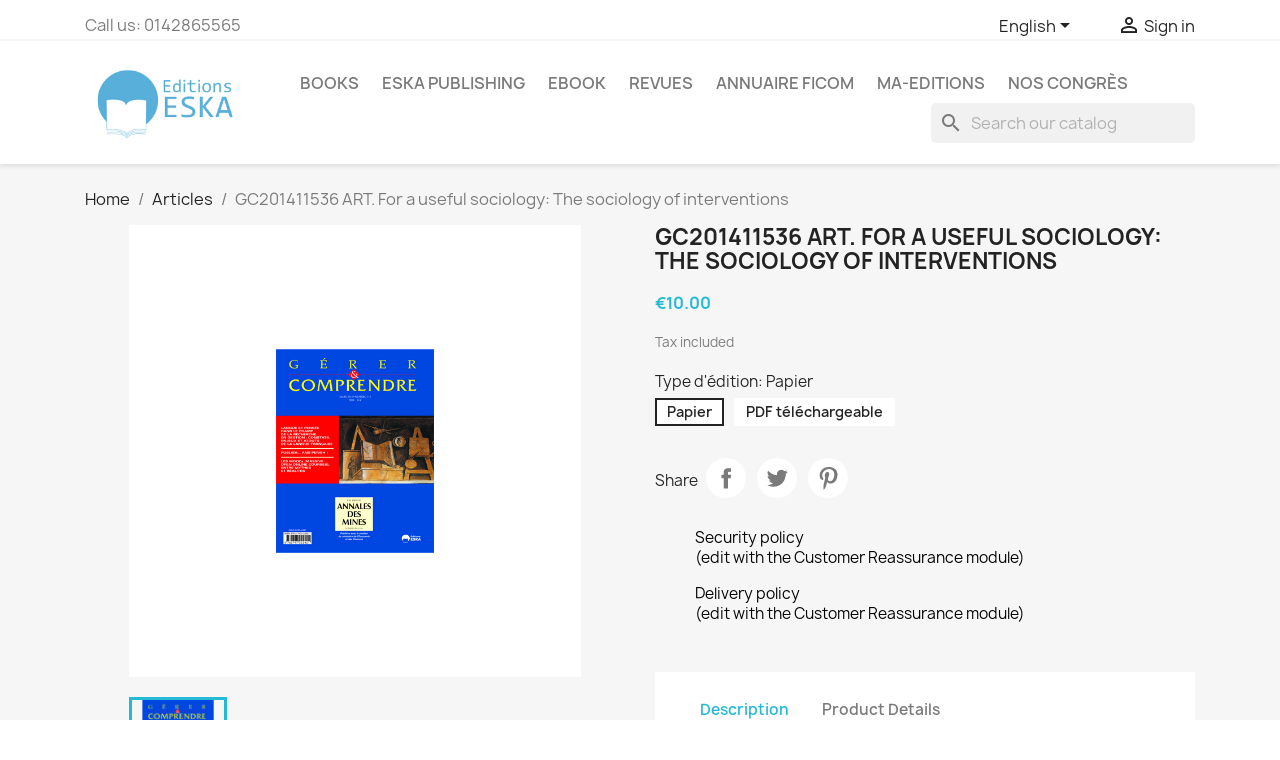

--- FILE ---
content_type: text/html; charset=utf-8
request_url: https://eska-publishing.com/en/articles/1500-678-gerer-comprendre-n115-mars-2014.html
body_size: 15941
content:
<!doctype html>
<html lang="en-US">

  <head>
    
      
  <meta charset="utf-8">


  <meta http-equiv="x-ua-compatible" content="ie=edge">



  <title>GC201411536 ART. For a useful sociology: The sociology of interventions</title>
  
    
  
  <meta name="description" content="">
  <meta name="keywords" content="">
        <link rel="canonical" href="https://eska-publishing.com/en/articles/1500-gerer-comprendre-n115-mars-2014.html">
    
          <link rel="alternate" href="https://eska-publishing.com/en/articles/1500-gerer-comprendre-n115-mars-2014.html" hreflang="en-us">
          <link rel="alternate" href="https://eska-publishing.com/fr/articles/1500-gerer-comprendre-n115-mars-2014.html" hreflang="fr-fr">
      
  
  
    <script type="application/ld+json">
  {
    "@context": "https://schema.org",
    "@type": "Organization",
    "name" : "Editions ESKA",
    "url" : "https://eska-publishing.com/en/",
          "logo": {
        "@type": "ImageObject",
        "url":"https://eska-publishing.com/img/logo-1679903268.jpg"
      }
      }
</script>

<script type="application/ld+json">
  {
    "@context": "https://schema.org",
    "@type": "WebPage",
    "isPartOf": {
      "@type": "WebSite",
      "url":  "https://eska-publishing.com/en/",
      "name": "Editions ESKA"
    },
    "name": "GC201411536 ART. For a useful sociology: The sociology of interventions",
    "url":  "https://eska-publishing.com/en/articles/1500-678-gerer-comprendre-n115-mars-2014.html"
  }
</script>


  <script type="application/ld+json">
    {
      "@context": "https://schema.org",
      "@type": "BreadcrumbList",
      "itemListElement": [
                  {
            "@type": "ListItem",
            "position": 1,
            "name": "Home",
            "item": "https://eska-publishing.com/en/"
          },                  {
            "@type": "ListItem",
            "position": 2,
            "name": "Articles",
            "item": "https://eska-publishing.com/en/1249-articles"
          },                  {
            "@type": "ListItem",
            "position": 3,
            "name": "GC201411536 ART. For a useful sociology: The sociology of interventions",
            "item": "https://eska-publishing.com/en/articles/1500-678-gerer-comprendre-n115-mars-2014.html#/type_d_edition-papier"
          }              ]
    }
  </script>
  
  
  
  <script type="application/ld+json">
  {
    "@context": "https://schema.org/",
    "@type": "Product",
    "name": "GC201411536 ART. For a useful sociology: The sociology of interventions",
    "description": "",
    "category": "Articles",
    "image" :"https://eska-publishing.com/1412-home_default/gerer-comprendre-n115-mars-2014.jpg",    "sku": "9782747222921",
    "mpn": "9782747222921"
        ,
    "brand": {
      "@type": "Thing",
      "name": "Editions ESKA"
    }
                ,
    "offers": {
      "@type": "Offer",
      "priceCurrency": "EUR",
      "name": "GC201411536 ART. For a useful sociology: The sociology of interventions",
      "price": "10",
      "url": "https://eska-publishing.com/en/articles/1500-678-gerer-comprendre-n115-mars-2014.html#/25-type_d_edition-papier",
      "priceValidUntil": "2026-02-06",
              "image": ["https://eska-publishing.com/1412-large_default/gerer-comprendre-n115-mars-2014.jpg"],
            "sku": "9782747222921",
      "mpn": "9782747222921",
                                              "availability": "https://schema.org/InStock",
      "seller": {
        "@type": "Organization",
        "name": "Editions ESKA"
      }
    }
      }
</script>

  
  
    
  

  
    <meta property="og:title" content="GC201411536 ART. For a useful sociology: The sociology of interventions" />
    <meta property="og:description" content="" />
    <meta property="og:url" content="https://eska-publishing.com/en/articles/1500-678-gerer-comprendre-n115-mars-2014.html" />
    <meta property="og:site_name" content="Editions ESKA" />
        



  <meta name="viewport" content="width=device-width, initial-scale=1">



  <link rel="icon" type="image/vnd.microsoft.icon" href="https://eska-publishing.com/img/favicon.ico?1748930575">
  <link rel="shortcut icon" type="image/x-icon" href="https://eska-publishing.com/img/favicon.ico?1748930575">



    <link rel="stylesheet" href="https://eska-publishing.com/themes/classic/assets/css/theme.css" type="text/css" media="all">
  <link rel="stylesheet" href="https://eska-publishing.com/modules/blockreassurance/views/dist/front.css" type="text/css" media="all">
  <link rel="stylesheet" href="https://eska-publishing.com/modules/wkproductcustomfield/views/css/customfields.css" type="text/css" media="all">
  <link rel="stylesheet" href="https://eska-publishing.com/modules/ps_searchbar/ps_searchbar.css" type="text/css" media="all">
  <link rel="stylesheet" href="https://eska-publishing.com/modules/axepta//views/css/front.css" type="text/css" media="all">
  <link rel="stylesheet" href="https://eska-publishing.com/js/jquery/ui/themes/base/minified/jquery-ui.min.css" type="text/css" media="all">
  <link rel="stylesheet" href="https://eska-publishing.com/js/jquery/ui/themes/base/minified/jquery.ui.theme.min.css" type="text/css" media="all">
  <link rel="stylesheet" href="https://eska-publishing.com/modules/blockwishlist/public/wishlist.css" type="text/css" media="all">
  <link rel="stylesheet" href="https://eska-publishing.com/modules/ps_imageslider/css/homeslider.css" type="text/css" media="all">
  <link rel="stylesheet" href="https://eska-publishing.com/themes/child_classic/assets/css/custom.css" type="text/css" media="all">




  

  <script type="text/javascript">
        var blockwishlistController = "https:\/\/eska-publishing.com\/en\/module\/blockwishlist\/action";
        var prestashop = {"cart":{"products":[],"totals":{"total":{"type":"total","label":"Total","amount":0,"value":"\u20ac0.00"},"total_including_tax":{"type":"total","label":"Total (tax incl.)","amount":0,"value":"\u20ac0.00"},"total_excluding_tax":{"type":"total","label":"Total (tax excl.)","amount":0,"value":"\u20ac0.00"}},"subtotals":{"products":{"type":"products","label":"Subtotal","amount":0,"value":"\u20ac0.00"},"discounts":null,"shipping":{"type":"shipping","label":"Shipping","amount":0,"value":""},"tax":{"type":"tax","label":"Included taxes","amount":0,"value":"\u20ac0.00"}},"products_count":0,"summary_string":"0 items","vouchers":{"allowed":1,"added":[]},"discounts":[],"minimalPurchase":0,"minimalPurchaseRequired":""},"currency":{"id":2,"name":"Euro","iso_code":"EUR","iso_code_num":"978","sign":"\u20ac"},"customer":{"lastname":null,"firstname":null,"email":null,"birthday":null,"newsletter":null,"newsletter_date_add":null,"optin":null,"website":null,"company":null,"siret":null,"ape":null,"is_logged":false,"gender":{"type":null,"name":null},"addresses":[]},"language":{"name":"English (English)","iso_code":"en","locale":"en-US","language_code":"en-us","is_rtl":"0","date_format_lite":"m\/d\/Y","date_format_full":"m\/d\/Y H:i:s","id":1},"page":{"title":"","canonical":"https:\/\/eska-publishing.com\/en\/articles\/1500-gerer-comprendre-n115-mars-2014.html","meta":{"title":"GC201411536 ART. For a useful sociology: The sociology of interventions","description":"","keywords":null,"robots":"index"},"page_name":"product","body_classes":{"lang-en":true,"lang-rtl":false,"country-FR":true,"currency-EUR":true,"layout-full-width":true,"page-product":true,"tax-display-enabled":true,"product-id-1500":true,"product-GC201411536 ART. For a useful sociology: The sociology of interventions":true,"product-id-category-1249":true,"product-id-manufacturer-0":true,"product-id-supplier-149":true,"product-available-for-order":true},"admin_notifications":[]},"shop":{"name":"Editions ESKA","logo":"https:\/\/eska-publishing.com\/img\/logo-1679903268.jpg","stores_icon":"https:\/\/eska-publishing.com\/img\/logo_stores.png","favicon":"https:\/\/eska-publishing.com\/img\/favicon.ico"},"urls":{"base_url":"https:\/\/eska-publishing.com\/","current_url":"https:\/\/eska-publishing.com\/en\/articles\/1500-678-gerer-comprendre-n115-mars-2014.html","shop_domain_url":"https:\/\/eska-publishing.com","img_ps_url":"https:\/\/eska-publishing.com\/img\/","img_cat_url":"https:\/\/eska-publishing.com\/img\/c\/","img_lang_url":"https:\/\/eska-publishing.com\/img\/l\/","img_prod_url":"https:\/\/eska-publishing.com\/img\/p\/","img_manu_url":"https:\/\/eska-publishing.com\/img\/m\/","img_sup_url":"https:\/\/eska-publishing.com\/img\/su\/","img_ship_url":"https:\/\/eska-publishing.com\/img\/s\/","img_store_url":"https:\/\/eska-publishing.com\/img\/st\/","img_col_url":"https:\/\/eska-publishing.com\/img\/co\/","img_url":"https:\/\/eska-publishing.com\/themes\/child_classic\/assets\/img\/","css_url":"https:\/\/eska-publishing.com\/themes\/child_classic\/assets\/css\/","js_url":"https:\/\/eska-publishing.com\/themes\/child_classic\/assets\/js\/","pic_url":"https:\/\/eska-publishing.com\/upload\/","pages":{"address":"https:\/\/eska-publishing.com\/en\/address","addresses":"https:\/\/eska-publishing.com\/en\/addresses","authentication":"https:\/\/eska-publishing.com\/en\/authentification","cart":"https:\/\/eska-publishing.com\/en\/cart","category":"https:\/\/eska-publishing.com\/en\/index.php?controller=category","cms":"https:\/\/eska-publishing.com\/en\/index.php?controller=cms","contact":"https:\/\/eska-publishing.com\/en\/contactez-nous","discount":"https:\/\/eska-publishing.com\/en\/bons-de-reduction","guest_tracking":"https:\/\/eska-publishing.com\/en\/guest-tracking","history":"https:\/\/eska-publishing.com\/en\/historique-des-commandes","identity":"https:\/\/eska-publishing.com\/en\/identity","index":"https:\/\/eska-publishing.com\/en\/","my_account":"https:\/\/eska-publishing.com\/en\/my-account","order_confirmation":"https:\/\/eska-publishing.com\/en\/order-confirmation","order_detail":"https:\/\/eska-publishing.com\/en\/index.php?controller=order-detail","order_follow":"https:\/\/eska-publishing.com\/en\/details-de-la-commande","order":"https:\/\/eska-publishing.com\/en\/order","order_return":"https:\/\/eska-publishing.com\/en\/index.php?controller=order-return","order_slip":"https:\/\/eska-publishing.com\/en\/credit-slip","pagenotfound":"https:\/\/eska-publishing.com\/en\/page-non-trouvee","password":"https:\/\/eska-publishing.com\/en\/mot-de-passe-oublie","pdf_invoice":"https:\/\/eska-publishing.com\/en\/index.php?controller=pdf-invoice","pdf_order_return":"https:\/\/eska-publishing.com\/en\/index.php?controller=pdf-order-return","pdf_order_slip":"https:\/\/eska-publishing.com\/en\/index.php?controller=pdf-order-slip","prices_drop":"https:\/\/eska-publishing.com\/en\/prices-drop","product":"https:\/\/eska-publishing.com\/en\/index.php?controller=product","search":"https:\/\/eska-publishing.com\/en\/search","sitemap":"https:\/\/eska-publishing.com\/en\/plan-du-site","stores":"https:\/\/eska-publishing.com\/en\/stores","supplier":"https:\/\/eska-publishing.com\/en\/fournisseurs","register":"https:\/\/eska-publishing.com\/en\/authentification?create_account=1","order_login":"https:\/\/eska-publishing.com\/en\/order?login=1"},"alternative_langs":{"en-us":"https:\/\/eska-publishing.com\/en\/articles\/1500-gerer-comprendre-n115-mars-2014.html","fr-fr":"https:\/\/eska-publishing.com\/fr\/articles\/1500-gerer-comprendre-n115-mars-2014.html"},"theme_assets":"\/themes\/child_classic\/assets\/","actions":{"logout":"https:\/\/eska-publishing.com\/en\/?mylogout="},"no_picture_image":{"bySize":{"small_default":{"url":"https:\/\/eska-publishing.com\/img\/p\/en-default-small_default.jpg","width":98,"height":98},"cart_default":{"url":"https:\/\/eska-publishing.com\/img\/p\/en-default-cart_default.jpg","width":125,"height":125},"home_default":{"url":"https:\/\/eska-publishing.com\/img\/p\/en-default-home_default.jpg","width":250,"height":250},"medium_default":{"url":"https:\/\/eska-publishing.com\/img\/p\/en-default-medium_default.jpg","width":452,"height":452},"large_default":{"url":"https:\/\/eska-publishing.com\/img\/p\/en-default-large_default.jpg","width":800,"height":800}},"small":{"url":"https:\/\/eska-publishing.com\/img\/p\/en-default-small_default.jpg","width":98,"height":98},"medium":{"url":"https:\/\/eska-publishing.com\/img\/p\/en-default-home_default.jpg","width":250,"height":250},"large":{"url":"https:\/\/eska-publishing.com\/img\/p\/en-default-large_default.jpg","width":800,"height":800},"legend":""}},"configuration":{"display_taxes_label":true,"display_prices_tax_incl":true,"is_catalog":true,"show_prices":true,"opt_in":{"partner":true},"quantity_discount":{"type":"discount","label":"Unit discount"},"voucher_enabled":1,"return_enabled":0},"field_required":[],"breadcrumb":{"links":[{"title":"Home","url":"https:\/\/eska-publishing.com\/en\/"},{"title":"Articles","url":"https:\/\/eska-publishing.com\/en\/1249-articles"},{"title":"GC201411536 ART. For a useful sociology: The sociology of interventions","url":"https:\/\/eska-publishing.com\/en\/articles\/1500-678-gerer-comprendre-n115-mars-2014.html#\/type_d_edition-papier"}],"count":3},"link":{"protocol_link":"https:\/\/","protocol_content":"https:\/\/"},"time":1769105405,"static_token":"279bfbd8be01513987446e0f7a5a7cf2","token":"ad1584efe2aee3ea653f944a1e5d0bca","debug":false};
        var prestashopFacebookAjaxController = "https:\/\/eska-publishing.com\/en\/module\/ps_facebook\/Ajax";
        var productsAlreadyTagged = [];
        var psemailsubscription_subscription = "https:\/\/eska-publishing.com\/en\/module\/ps_emailsubscription\/subscription";
        var psr_icon_color = "#F19D76";
        var removeFromWishlistUrl = "https:\/\/eska-publishing.com\/en\/module\/blockwishlist\/action?action=deleteProductFromWishlist";
        var wishlistAddProductToCartUrl = "https:\/\/eska-publishing.com\/en\/module\/blockwishlist\/action?action=addProductToCart";
        var wishlistUrl = "https:\/\/eska-publishing.com\/en\/module\/blockwishlist\/view";
      </script>



  <meta name="google-site-verification" content="-evhmc_hkLcIMZqa2h1QSAV93Z65ZgPRewWkqrNWD-0" /><!-- Google tag (gtag.js) -->
<script async src="https://www.googletagmanager.com/gtag/js?id=AW-11229621890"></script>
<script>
  window.dataLayer = window.dataLayer || [];
  function gtag(){dataLayer.push(arguments);}
  gtag('js', new Date());

  gtag('config', 'AW-11229621890');
</script>
<script async src="https://www.googletagmanager.com/gtag/js?id=G-NT9NRR5BYK"></script>
<script>
  window.dataLayer = window.dataLayer || [];
  function gtag(){dataLayer.push(arguments);}
  gtag('js', new Date());
  gtag(
    'config',
    'G-NT9NRR5BYK',
    {
      'debug_mode':false
      , 'anonymize_ip': true                }
  );
</script>

<?php
/**
 * NOTICE OF LICENSE
 *
 * Smartsupp live chat - official plugin. Smartsupp is free live chat with visitor recording. 
 * The plugin enables you to create a free account or sign in with existing one. Pre-integrated 
 * customer info with WooCommerce (you will see names and emails of signed in webshop visitors).
 * Optional API for advanced chat box modifications.
 *
 * You must not modify, adapt or create derivative works of this source code
 *
 *  @author    Smartsupp
 *  @copyright 2021 Smartsupp.com
 *  @license   GPL-2.0+
**/ 
?>

<script type="text/javascript">
            var _smartsupp = _smartsupp || {};
            _smartsupp.key = 'bd50548073575c4c2ddd9251b52e3ab6d57e80f1';
_smartsupp.cookieDomain = '.eska-publishing.com';
_smartsupp.sitePlatform = 'Prestashop 1.7.8.8';
window.smartsupp||(function(d) {
                var s,c,o=smartsupp=function(){ o._.push(arguments)};o._=[];
                s=d.getElementsByTagName('script')[0];c=d.createElement('script');
                c.type='text/javascript';c.charset='utf-8';c.async=true;
                c.src='//www.smartsuppchat.com/loader.js';s.parentNode.insertBefore(c,s);
            })(document);
            </script><script type="text/javascript"></script>


    
  <meta property="og:type" content="product">
      <meta property="og:image" content="https://eska-publishing.com/1412-large_default/gerer-comprendre-n115-mars-2014.jpg">
  
      <meta property="product:pretax_price:amount" content="9.794319">
    <meta property="product:pretax_price:currency" content="EUR">
    <meta property="product:price:amount" content="10">
    <meta property="product:price:currency" content="EUR">
    
  </head>

  <body id="product" class="lang-en country-fr currency-eur layout-full-width page-product tax-display-enabled product-id-1500 product-gc201411536-art-for-a-useful-sociology-the-sociology-of-interventions product-id-category-1249 product-id-manufacturer-0 product-id-supplier-149 product-available-for-order">

    
      
    

    <main>
      
              

      <header id="header">
        
          
  <div class="header-banner">
    
  </div>



  <nav class="header-nav">
    <div class="container">
      <div class="row">
        <div class="hidden-sm-down">
          <div class="col-md-5 col-xs-12">
            <div id="_desktop_contact_link">
  <div id="contact-link">
                Call us: <span>0142865565</span>
      </div>
</div>

          </div>
          <div class="col-md-7 right-nav">
              <div id="_desktop_language_selector">
  <div class="language-selector-wrapper">
    <span id="language-selector-label" class="hidden-md-up">Language:</span>
    <div class="language-selector dropdown js-dropdown">
      <button data-toggle="dropdown" class="hidden-sm-down btn-unstyle" aria-haspopup="true" aria-expanded="false" aria-label="Language dropdown">
        <span class="expand-more">English</span>
        <i class="material-icons expand-more">&#xE5C5;</i>
      </button>
      <ul class="dropdown-menu hidden-sm-down" aria-labelledby="language-selector-label">
                  <li  class="current" >
            <a href="https://eska-publishing.com/en/articles/1500-gerer-comprendre-n115-mars-2014.html" class="dropdown-item" data-iso-code="en">English</a>
          </li>
                  <li >
            <a href="https://eska-publishing.com/fr/articles/1500-gerer-comprendre-n115-mars-2014.html" class="dropdown-item" data-iso-code="fr">Français</a>
          </li>
              </ul>
      <select class="link hidden-md-up" aria-labelledby="language-selector-label">
                  <option value="https://eska-publishing.com/en/articles/1500-gerer-comprendre-n115-mars-2014.html" selected="selected" data-iso-code="en">
            English
          </option>
                  <option value="https://eska-publishing.com/fr/articles/1500-gerer-comprendre-n115-mars-2014.html" data-iso-code="fr">
            Français
          </option>
              </select>
    </div>
  </div>
</div>
<div id="_desktop_user_info">
  <div class="user-info">
          <a
        href="https://eska-publishing.com/en/my-account"
        title="Log in to your customer account"
        rel="nofollow"
      >
        <i class="material-icons">&#xE7FF;</i>
        <span class="hidden-sm-down">Sign in</span>
      </a>
      </div>
</div>

          </div>
        </div>
        <div class="hidden-md-up text-sm-center mobile">
          <div class="float-xs-left" id="menu-icon">
            <i class="material-icons d-inline">&#xE5D2;</i>
          </div>
          <div class="float-xs-right" id="_mobile_cart"></div>
          <div class="float-xs-right" id="_mobile_user_info"></div>
          <div class="top-logo" id="_mobile_logo"></div>
          <div class="clearfix"></div>
        </div>
      </div>
    </div>
  </nav>



  <div class="header-top">
    <div class="container">
       <div class="row">
        <div class="col-md-2 hidden-sm-down" id="_desktop_logo">
                                    
  <a href="https://eska-publishing.com/en/">
    <img
      class="logo img-fluid"
      src="https://eska-publishing.com/img/logo-1679903268.jpg"
      alt="Editions ESKA"
      width="250"
      height="130">
  </a>

                              </div>
        <div class="header-top-right col-md-10 col-sm-12 position-static">
          

<div class="menu js-top-menu position-static hidden-sm-down" id="_desktop_top_menu">
    
          <ul class="top-menu" id="top-menu" data-depth="0">
                    <li class="category" id="category-23">
                          <a
                class="dropdown-item"
                href="https://eska-publishing.com/en/23-books" data-depth="0"
                              >
                                                                      <span class="float-xs-right hidden-md-up">
                    <span data-target="#top_sub_menu_74990" data-toggle="collapse" class="navbar-toggler collapse-icons">
                      <i class="material-icons add">&#xE313;</i>
                      <i class="material-icons remove">&#xE316;</i>
                    </span>
                  </span>
                                Books
              </a>
                            <div  class="popover sub-menu js-sub-menu collapse" id="top_sub_menu_74990">
                
          <ul class="top-menu"  data-depth="1">
                    <li class="category" id="category-36">
                          <a
                class="dropdown-item dropdown-submenu"
                href="https://eska-publishing.com/en/36-art-music" data-depth="1"
                              >
                                Art - Music
              </a>
                          </li>
                    <li class="category" id="category-30">
                          <a
                class="dropdown-item dropdown-submenu"
                href="https://eska-publishing.com/en/30-law-medical-law" data-depth="1"
                              >
                                                                      <span class="float-xs-right hidden-md-up">
                    <span data-target="#top_sub_menu_86932" data-toggle="collapse" class="navbar-toggler collapse-icons">
                      <i class="material-icons add">&#xE313;</i>
                      <i class="material-icons remove">&#xE316;</i>
                    </span>
                  </span>
                                Law-Medical Law
              </a>
                            <div  class="collapse" id="top_sub_menu_86932">
                
          <ul class="top-menu"  data-depth="2">
                    <li class="category" id="category-166">
                          <a
                class="dropdown-item"
                href="https://eska-publishing.com/en/166-law" data-depth="2"
                              >
                                Law
              </a>
                          </li>
                    <li class="category" id="category-167">
                          <a
                class="dropdown-item"
                href="https://eska-publishing.com/en/167-medical-law" data-depth="2"
                              >
                                Medical Law
              </a>
                          </li>
              </ul>
    
              </div>
                          </li>
                    <li class="category" id="category-29">
                          <a
                class="dropdown-item dropdown-submenu"
                href="https://eska-publishing.com/en/29-management-and-economics" data-depth="1"
                              >
                                                                      <span class="float-xs-right hidden-md-up">
                    <span data-target="#top_sub_menu_97508" data-toggle="collapse" class="navbar-toggler collapse-icons">
                      <i class="material-icons add">&#xE313;</i>
                      <i class="material-icons remove">&#xE316;</i>
                    </span>
                  </span>
                                Management and Economics
              </a>
                            <div  class="collapse" id="top_sub_menu_97508">
                
          <ul class="top-menu"  data-depth="2">
                    <li class="category" id="category-160">
                          <a
                class="dropdown-item"
                href="https://eska-publishing.com/en/160--finance-bank-stock-exchange" data-depth="2"
                              >
                                Finance-Bank-Stock Exchange
              </a>
                          </li>
                    <li class="category" id="category-161">
                          <a
                class="dropdown-item"
                href="https://eska-publishing.com/en/161-taxation-international-trade" data-depth="2"
                              >
                                Taxation - International Trade
              </a>
                          </li>
                    <li class="category" id="category-162">
                          <a
                class="dropdown-item"
                href="https://eska-publishing.com/en/162-marketing" data-depth="2"
                              >
                                Marketing
              </a>
                          </li>
                    <li class="category" id="category-163">
                          <a
                class="dropdown-item"
                href="https://eska-publishing.com/en/163-organization-management" data-depth="2"
                              >
                                Organization, Management
              </a>
                          </li>
                    <li class="category" id="category-164">
                          <a
                class="dropdown-item"
                href="https://eska-publishing.com/en/164-human-resources" data-depth="2"
                              >
                                Human Resources
              </a>
                          </li>
                    <li class="category" id="category-165">
                          <a
                class="dropdown-item"
                href="https://eska-publishing.com/en/165-annals" data-depth="2"
                              >
                                Annals
              </a>
                          </li>
              </ul>
    
              </div>
                          </li>
                    <li class="category" id="category-35">
                          <a
                class="dropdown-item dropdown-submenu"
                href="https://eska-publishing.com/en/35-youth-and-hobbies" data-depth="1"
                              >
                                                                      <span class="float-xs-right hidden-md-up">
                    <span data-target="#top_sub_menu_23820" data-toggle="collapse" class="navbar-toggler collapse-icons">
                      <i class="material-icons add">&#xE313;</i>
                      <i class="material-icons remove">&#xE316;</i>
                    </span>
                  </span>
                                Youth and Hobbies
              </a>
                            <div  class="collapse" id="top_sub_menu_23820">
                
          <ul class="top-menu"  data-depth="2">
                    <li class="category" id="category-180">
                          <a
                class="dropdown-item"
                href="https://eska-publishing.com/en/180-children-s-literature" data-depth="2"
                              >
                                Children&#039;s literature
              </a>
                          </li>
                    <li class="category" id="category-178">
                          <a
                class="dropdown-item"
                href="https://eska-publishing.com/en/178-automobile" data-depth="2"
                              >
                                Automobile
              </a>
                          </li>
              </ul>
    
              </div>
                          </li>
                    <li class="category" id="category-33">
                          <a
                class="dropdown-item dropdown-submenu"
                href="https://eska-publishing.com/en/33-foreign-languages" data-depth="1"
                              >
                                                                      <span class="float-xs-right hidden-md-up">
                    <span data-target="#top_sub_menu_53195" data-toggle="collapse" class="navbar-toggler collapse-icons">
                      <i class="material-icons add">&#xE313;</i>
                      <i class="material-icons remove">&#xE316;</i>
                    </span>
                  </span>
                                Foreign languages
              </a>
                            <div  class="collapse" id="top_sub_menu_53195">
                
          <ul class="top-menu"  data-depth="2">
                    <li class="category" id="category-174">
                          <a
                class="dropdown-item"
                href="https://eska-publishing.com/en/174-foreign-languages" data-depth="2"
                              >
                                Foreign Languages
              </a>
                          </li>
              </ul>
    
              </div>
                          </li>
                    <li class="category" id="category-32">
                          <a
                class="dropdown-item dropdown-submenu"
                href="https://eska-publishing.com/en/32-medicine" data-depth="1"
                              >
                                                                      <span class="float-xs-right hidden-md-up">
                    <span data-target="#top_sub_menu_50755" data-toggle="collapse" class="navbar-toggler collapse-icons">
                      <i class="material-icons add">&#xE313;</i>
                      <i class="material-icons remove">&#xE316;</i>
                    </span>
                  </span>
                                Medicine
              </a>
                            <div  class="collapse" id="top_sub_menu_50755">
                
          <ul class="top-menu"  data-depth="2">
                    <li class="category" id="category-173">
                          <a
                class="dropdown-item"
                href="https://eska-publishing.com/en/173-medicine" data-depth="2"
                              >
                                Medicine
              </a>
                          </li>
              </ul>
    
              </div>
                          </li>
                    <li class="category" id="category-37">
                          <a
                class="dropdown-item dropdown-submenu"
                href="https://eska-publishing.com/en/37-politics-strategy-geo-economics" data-depth="1"
                              >
                                                                      <span class="float-xs-right hidden-md-up">
                    <span data-target="#top_sub_menu_54237" data-toggle="collapse" class="navbar-toggler collapse-icons">
                      <i class="material-icons add">&#xE313;</i>
                      <i class="material-icons remove">&#xE316;</i>
                    </span>
                  </span>
                                Politics - Strategy - Geo-economics
              </a>
                            <div  class="collapse" id="top_sub_menu_54237">
                
          <ul class="top-menu"  data-depth="2">
                    <li class="category" id="category-183">
                          <a
                class="dropdown-item"
                href="https://eska-publishing.com/en/183-politics" data-depth="2"
                              >
                                Politics
              </a>
                          </li>
              </ul>
    
              </div>
                          </li>
                    <li class="category" id="category-31">
                          <a
                class="dropdown-item dropdown-submenu"
                href="https://eska-publishing.com/en/31-human-sciences" data-depth="1"
                              >
                                                                      <span class="float-xs-right hidden-md-up">
                    <span data-target="#top_sub_menu_78375" data-toggle="collapse" class="navbar-toggler collapse-icons">
                      <i class="material-icons add">&#xE313;</i>
                      <i class="material-icons remove">&#xE316;</i>
                    </span>
                  </span>
                                Human Sciences
              </a>
                            <div  class="collapse" id="top_sub_menu_78375">
                
          <ul class="top-menu"  data-depth="2">
                    <li class="category" id="category-168">
                          <a
                class="dropdown-item"
                href="https://eska-publishing.com/en/168-communication" data-depth="2"
                              >
                                Communication
              </a>
                          </li>
                    <li class="category" id="category-182">
                          <a
                class="dropdown-item"
                href="https://eska-publishing.com/en/182-philosophy" data-depth="2"
                              >
                                Philosophy
              </a>
                          </li>
                    <li class="category" id="category-169">
                          <a
                class="dropdown-item"
                href="https://eska-publishing.com/en/169-history" data-depth="2"
                              >
                                History
              </a>
                          </li>
                    <li class="category" id="category-170">
                          <a
                class="dropdown-item"
                href="https://eska-publishing.com/en/170-pedagogy-education-teaching" data-depth="2"
                              >
                                Pedagogy, Education, Teaching
              </a>
                          </li>
                    <li class="category" id="category-171">
                          <a
                class="dropdown-item"
                href="https://eska-publishing.com/en/171-psychology-psychiatry" data-depth="2"
                              >
                                Psychology, Psychiatry
              </a>
                          </li>
                    <li class="category" id="category-172">
                          <a
                class="dropdown-item"
                href="https://eska-publishing.com/en/172-sociology" data-depth="2"
                              >
                                Sociology
              </a>
                          </li>
              </ul>
    
              </div>
                          </li>
                    <li class="category" id="category-34">
                          <a
                class="dropdown-item dropdown-submenu"
                href="https://eska-publishing.com/en/34-technical-sciences-computer-science" data-depth="1"
                              >
                                                                      <span class="float-xs-right hidden-md-up">
                    <span data-target="#top_sub_menu_82897" data-toggle="collapse" class="navbar-toggler collapse-icons">
                      <i class="material-icons add">&#xE313;</i>
                      <i class="material-icons remove">&#xE316;</i>
                    </span>
                  </span>
                                Technical Sciences - Computer Science
              </a>
                            <div  class="collapse" id="top_sub_menu_82897">
                
          <ul class="top-menu"  data-depth="2">
                    <li class="category" id="category-175">
                          <a
                class="dropdown-item"
                href="https://eska-publishing.com/en/175-computer-science" data-depth="2"
                              >
                                Computer Science
              </a>
                          </li>
                    <li class="category" id="category-176">
                          <a
                class="dropdown-item"
                href="https://eska-publishing.com/en/176-mathematics" data-depth="2"
                              >
                                Mathematics
              </a>
                          </li>
                    <li class="category" id="category-177">
                          <a
                class="dropdown-item"
                href="https://eska-publishing.com/en/177-physics-astronomy" data-depth="2"
                              >
                                Physics, Astronomy
              </a>
                          </li>
              </ul>
    
              </div>
                          </li>
              </ul>
    
              </div>
                          </li>
                    <li class="category" id="category-187">
                          <a
                class="dropdown-item"
                href="https://eska-publishing.com/en/187-eska-publishing" data-depth="0"
                              >
                                                                      <span class="float-xs-right hidden-md-up">
                    <span data-target="#top_sub_menu_82271" data-toggle="collapse" class="navbar-toggler collapse-icons">
                      <i class="material-icons add">&#xE313;</i>
                      <i class="material-icons remove">&#xE316;</i>
                    </span>
                  </span>
                                Eska Publishing
              </a>
                            <div  class="popover sub-menu js-sub-menu collapse" id="top_sub_menu_82271">
                
          <ul class="top-menu"  data-depth="1">
                    <li class="category" id="category-256">
                          <a
                class="dropdown-item dropdown-submenu"
                href="https://eska-publishing.com/en/256-business-ethics" data-depth="1"
                              >
                                Business ethics
              </a>
                          </li>
                    <li class="category" id="category-191">
                          <a
                class="dropdown-item dropdown-submenu"
                href="https://eska-publishing.com/en/191-economics-management" data-depth="1"
                              >
                                Economics &amp; Management
              </a>
                          </li>
                    <li class="category" id="category-258">
                          <a
                class="dropdown-item dropdown-submenu"
                href="https://eska-publishing.com/en/258-geopolitics" data-depth="1"
                              >
                                Geopolitics
              </a>
                          </li>
                    <li class="category" id="category-257">
                          <a
                class="dropdown-item dropdown-submenu"
                href="https://eska-publishing.com/en/257-human-ressources-management" data-depth="1"
                              >
                                Human ressources management
              </a>
                          </li>
                    <li class="category" id="category-189">
                          <a
                class="dropdown-item dropdown-submenu"
                href="https://eska-publishing.com/en/189-human-science" data-depth="1"
                              >
                                                                      <span class="float-xs-right hidden-md-up">
                    <span data-target="#top_sub_menu_9160" data-toggle="collapse" class="navbar-toggler collapse-icons">
                      <i class="material-icons add">&#xE313;</i>
                      <i class="material-icons remove">&#xE316;</i>
                    </span>
                  </span>
                                Human Science
              </a>
                            <div  class="collapse" id="top_sub_menu_9160">
                
          <ul class="top-menu"  data-depth="2">
                    <li class="category" id="category-192">
                          <a
                class="dropdown-item"
                href="https://eska-publishing.com/en/192-jacques-attali-s-books" data-depth="2"
                              >
                                Jacques ATTALI &#039;s Books
              </a>
                          </li>
              </ul>
    
              </div>
                          </li>
                    <li class="category" id="category-188">
                          <a
                class="dropdown-item dropdown-submenu"
                href="https://eska-publishing.com/en/188-medical-books" data-depth="1"
                              >
                                Medical Books
              </a>
                          </li>
                    <li class="category" id="category-255">
                          <a
                class="dropdown-item dropdown-submenu"
                href="https://eska-publishing.com/en/255-music" data-depth="1"
                              >
                                Music
              </a>
                          </li>
                    <li class="category" id="category-259">
                          <a
                class="dropdown-item dropdown-submenu"
                href="https://eska-publishing.com/en/259-philosophy-of-science" data-depth="1"
                              >
                                Philosophy of science
              </a>
                          </li>
                    <li class="category" id="category-190">
                          <a
                class="dropdown-item dropdown-submenu"
                href="https://eska-publishing.com/en/190-politics" data-depth="1"
                              >
                                Politics
              </a>
                          </li>
              </ul>
    
              </div>
                          </li>
                    <li class="category" id="category-260">
                          <a
                class="dropdown-item"
                href="https://eska-publishing.com/en/260-ebook" data-depth="0"
                              >
                                                                      <span class="float-xs-right hidden-md-up">
                    <span data-target="#top_sub_menu_3626" data-toggle="collapse" class="navbar-toggler collapse-icons">
                      <i class="material-icons add">&#xE313;</i>
                      <i class="material-icons remove">&#xE316;</i>
                    </span>
                  </span>
                                Ebook
              </a>
                            <div  class="popover sub-menu js-sub-menu collapse" id="top_sub_menu_3626">
                
          <ul class="top-menu"  data-depth="1">
                    <li class="category" id="category-297">
                          <a
                class="dropdown-item dropdown-submenu"
                href="https://eska-publishing.com/en/297-books-epub" data-depth="1"
                              >
                                                                      <span class="float-xs-right hidden-md-up">
                    <span data-target="#top_sub_menu_94494" data-toggle="collapse" class="navbar-toggler collapse-icons">
                      <i class="material-icons add">&#xE313;</i>
                      <i class="material-icons remove">&#xE316;</i>
                    </span>
                  </span>
                                Books (epub)
              </a>
                            <div  class="collapse" id="top_sub_menu_94494">
                
          <ul class="top-menu"  data-depth="2">
                    <li class="category" id="category-268">
                          <a
                class="dropdown-item"
                href="https://eska-publishing.com/en/268-art-music-epub" data-depth="2"
                              >
                                Art, music (epub)
              </a>
                          </li>
                    <li class="category" id="category-262">
                          <a
                class="dropdown-item"
                href="https://eska-publishing.com/en/262-law-medical-law-epub" data-depth="2"
                              >
                                                                      <span class="float-xs-right hidden-md-up">
                    <span data-target="#top_sub_menu_87208" data-toggle="collapse" class="navbar-toggler collapse-icons">
                      <i class="material-icons add">&#xE313;</i>
                      <i class="material-icons remove">&#xE316;</i>
                    </span>
                  </span>
                                Law-Medical Law (epub)
              </a>
                            <div  class="collapse" id="top_sub_menu_87208">
                
          <ul class="top-menu"  data-depth="3">
                    <li class="category" id="category-278">
                          <a
                class="dropdown-item"
                href="https://eska-publishing.com/en/278-law-epub" data-depth="3"
                              >
                                Law (epub)
              </a>
                          </li>
                    <li class="category" id="category-296">
                          <a
                class="dropdown-item"
                href="https://eska-publishing.com/en/296-medical-law-epub" data-depth="3"
                              >
                                Medical Law (epub)
              </a>
                          </li>
              </ul>
    
              </div>
                          </li>
                    <li class="category" id="category-261">
                          <a
                class="dropdown-item"
                href="https://eska-publishing.com/en/261-management-and-economics-epub" data-depth="2"
                              >
                                                                      <span class="float-xs-right hidden-md-up">
                    <span data-target="#top_sub_menu_67905" data-toggle="collapse" class="navbar-toggler collapse-icons">
                      <i class="material-icons add">&#xE313;</i>
                      <i class="material-icons remove">&#xE316;</i>
                    </span>
                  </span>
                                Management and Economics (epub)
              </a>
                            <div  class="collapse" id="top_sub_menu_67905">
                
          <ul class="top-menu"  data-depth="3">
                    <li class="category" id="category-271">
                          <a
                class="dropdown-item"
                href="https://eska-publishing.com/en/271-economics-epub" data-depth="3"
                              >
                                Economics (epub)
              </a>
                          </li>
                    <li class="category" id="category-272">
                          <a
                class="dropdown-item"
                href="https://eska-publishing.com/en/272-finance-bank-stock-exchange-epub" data-depth="3"
                              >
                                Finance-Bank-Stock Exchange (epub)
              </a>
                          </li>
                    <li class="category" id="category-274">
                          <a
                class="dropdown-item"
                href="https://eska-publishing.com/en/274-marketing-epub" data-depth="3"
                              >
                                Marketing (epub)
              </a>
                          </li>
                    <li class="category" id="category-275">
                          <a
                class="dropdown-item"
                href="https://eska-publishing.com/en/275-organization-management-epub" data-depth="3"
                              >
                                Organization, Management (epub)
              </a>
                          </li>
                    <li class="category" id="category-276">
                          <a
                class="dropdown-item"
                href="https://eska-publishing.com/en/276-human-resources-epub" data-depth="3"
                              >
                                Human Resources (epub)
              </a>
                          </li>
                    <li class="category" id="category-277">
                          <a
                class="dropdown-item"
                href="https://eska-publishing.com/en/277-annals-epub" data-depth="3"
                              >
                                Annals (epub)
              </a>
                          </li>
              </ul>
    
              </div>
                          </li>
                    <li class="category" id="category-264">
                          <a
                class="dropdown-item"
                href="https://eska-publishing.com/en/264-medicine-epub" data-depth="2"
                              >
                                Medicine (epub)
              </a>
                          </li>
                    <li class="category" id="category-263">
                          <a
                class="dropdown-item"
                href="https://eska-publishing.com/en/263-human-sciences-epub" data-depth="2"
                              >
                                                                      <span class="float-xs-right hidden-md-up">
                    <span data-target="#top_sub_menu_50172" data-toggle="collapse" class="navbar-toggler collapse-icons">
                      <i class="material-icons add">&#xE313;</i>
                      <i class="material-icons remove">&#xE316;</i>
                    </span>
                  </span>
                                Human Sciences (epub)
              </a>
                            <div  class="collapse" id="top_sub_menu_50172">
                
          <ul class="top-menu"  data-depth="3">
                    <li class="category" id="category-280">
                          <a
                class="dropdown-item"
                href="https://eska-publishing.com/en/280-communication-epub" data-depth="3"
                              >
                                Communication (epub)
              </a>
                          </li>
                    <li class="category" id="category-281">
                          <a
                class="dropdown-item"
                href="https://eska-publishing.com/en/281-history-epub" data-depth="3"
                              >
                                History (epub)
              </a>
                          </li>
                    <li class="category" id="category-282">
                          <a
                class="dropdown-item"
                href="https://eska-publishing.com/en/282-pedagogy-education-teaching-epub" data-depth="3"
                              >
                                Pedagogy, Education, Teaching (epub)
              </a>
                          </li>
              </ul>
    
              </div>
                          </li>
                    <li class="category" id="category-266">
                          <a
                class="dropdown-item"
                href="https://eska-publishing.com/en/266-technical-sciences-computer-science-epub" data-depth="2"
                              >
                                                                      <span class="float-xs-right hidden-md-up">
                    <span data-target="#top_sub_menu_11691" data-toggle="collapse" class="navbar-toggler collapse-icons">
                      <i class="material-icons add">&#xE313;</i>
                      <i class="material-icons remove">&#xE316;</i>
                    </span>
                  </span>
                                Technical Sciences - Computer Science (epub)
              </a>
                            <div  class="collapse" id="top_sub_menu_11691">
                
          <ul class="top-menu"  data-depth="3">
                    <li class="category" id="category-293">
                          <a
                class="dropdown-item"
                href="https://eska-publishing.com/en/293-mathematics-epub" data-depth="3"
                              >
                                Mathematics (epub)
              </a>
                          </li>
              </ul>
    
              </div>
                          </li>
              </ul>
    
              </div>
                          </li>
                    <li class="category" id="category-298">
                          <a
                class="dropdown-item dropdown-submenu"
                href="https://eska-publishing.com/en/298-journals-epub" data-depth="1"
                              >
                                                                      <span class="float-xs-right hidden-md-up">
                    <span data-target="#top_sub_menu_17453" data-toggle="collapse" class="navbar-toggler collapse-icons">
                      <i class="material-icons add">&#xE313;</i>
                      <i class="material-icons remove">&#xE316;</i>
                    </span>
                  </span>
                                Journals (epub)
              </a>
                            <div  class="collapse" id="top_sub_menu_17453">
                
          <ul class="top-menu"  data-depth="2">
                    <li class="category" id="category-303">
                          <a
                class="dropdown-item"
                href="https://eska-publishing.com/en/303-gerer-et-comprendre" data-depth="2"
                              >
                                                                      <span class="float-xs-right hidden-md-up">
                    <span data-target="#top_sub_menu_82545" data-toggle="collapse" class="navbar-toggler collapse-icons">
                      <i class="material-icons add">&#xE313;</i>
                      <i class="material-icons remove">&#xE316;</i>
                    </span>
                  </span>
                                Gérer et Comprendre
              </a>
                            <div  class="collapse" id="top_sub_menu_82545">
                
          <ul class="top-menu"  data-depth="3">
                    <li class="category" id="category-304">
                          <a
                class="dropdown-item"
                href="https://eska-publishing.com/en/304-2013" data-depth="3"
                              >
                                2013
              </a>
                          </li>
              </ul>
    
              </div>
                          </li>
                    <li class="category" id="category-307">
                          <a
                class="dropdown-item"
                href="https://eska-publishing.com/en/307-responsabilite-et-environnement" data-depth="2"
                              >
                                                                      <span class="float-xs-right hidden-md-up">
                    <span data-target="#top_sub_menu_62378" data-toggle="collapse" class="navbar-toggler collapse-icons">
                      <i class="material-icons add">&#xE313;</i>
                      <i class="material-icons remove">&#xE316;</i>
                    </span>
                  </span>
                                Responsabilité et Environnement
              </a>
                            <div  class="collapse" id="top_sub_menu_62378">
                
          <ul class="top-menu"  data-depth="3">
                    <li class="category" id="category-310">
                          <a
                class="dropdown-item"
                href="https://eska-publishing.com/en/310-2014" data-depth="3"
                              >
                                2014
              </a>
                          </li>
                    <li class="category" id="category-309">
                          <a
                class="dropdown-item"
                href="https://eska-publishing.com/en/309-2013" data-depth="3"
                              >
                                2013
              </a>
                          </li>
              </ul>
    
              </div>
                          </li>
                    <li class="category" id="category-301">
                          <a
                class="dropdown-item"
                href="https://eska-publishing.com/en/301-realites-industrielles" data-depth="2"
                              >
                                                                      <span class="float-xs-right hidden-md-up">
                    <span data-target="#top_sub_menu_45784" data-toggle="collapse" class="navbar-toggler collapse-icons">
                      <i class="material-icons add">&#xE313;</i>
                      <i class="material-icons remove">&#xE316;</i>
                    </span>
                  </span>
                                Réalités industrielles
              </a>
                            <div  class="collapse" id="top_sub_menu_45784">
                
          <ul class="top-menu"  data-depth="3">
                    <li class="category" id="category-302">
                          <a
                class="dropdown-item"
                href="https://eska-publishing.com/en/302-2011" data-depth="3"
                              >
                                2011
              </a>
                          </li>
                    <li class="category" id="category-306">
                          <a
                class="dropdown-item"
                href="https://eska-publishing.com/en/306-2013" data-depth="3"
                              >
                                2013
              </a>
                          </li>
              </ul>
    
              </div>
                          </li>
                    <li class="category" id="category-299">
                          <a
                class="dropdown-item"
                href="https://eska-publishing.com/en/299-revue-internationale-de-psychosociologie" data-depth="2"
                              >
                                                                      <span class="float-xs-right hidden-md-up">
                    <span data-target="#top_sub_menu_76569" data-toggle="collapse" class="navbar-toggler collapse-icons">
                      <i class="material-icons add">&#xE313;</i>
                      <i class="material-icons remove">&#xE316;</i>
                    </span>
                  </span>
                                Revue internationale de psychosociologie
              </a>
                            <div  class="collapse" id="top_sub_menu_76569">
                
          <ul class="top-menu"  data-depth="3">
                    <li class="category" id="category-300">
                          <a
                class="dropdown-item"
                href="https://eska-publishing.com/en/300-2009" data-depth="3"
                              >
                                2009
              </a>
                          </li>
              </ul>
    
              </div>
                          </li>
              </ul>
    
              </div>
                          </li>
              </ul>
    
              </div>
                          </li>
                    <li class="link" id="lnk-revues">
                          <a
                class="dropdown-item"
                href="https://journaleska.com/" data-depth="0"
                 target="_blank"               >
                                REVUES
              </a>
                          </li>
                    <li class="link" id="lnk-annuaire-ficom">
                          <a
                class="dropdown-item"
                href="https://eska-publishing.com/fr/28-annuaires-ficom" data-depth="0"
                              >
                                Annuaire FICOM
              </a>
                          </li>
                    <li class="link" id="lnk-ma-editions">
                          <a
                class="dropdown-item"
                href="http://www.ma-editions.com/" data-depth="0"
                 target="_blank"               >
                                MA-EDITIONS
              </a>
                          </li>
                    <li class="link" id="lnk-nos-congres">
                          <a
                class="dropdown-item"
                href="https://congres.eska.fr/" data-depth="0"
                 target="_blank"               >
                                Nos congrès
              </a>
                          </li>
              </ul>
    
    <div class="clearfix"></div>
</div>
<div id="search_widget" class="search-widgets" data-search-controller-url="//eska-publishing.com/en/search">
  <form method="get" action="//eska-publishing.com/en/search">
    <input type="hidden" name="controller" value="search">
    <i class="material-icons search" aria-hidden="true">search</i>
    <input type="text" name="s" value="" placeholder="Search our catalog" aria-label="Search">
    <i class="material-icons clear" aria-hidden="true">clear</i>
  </form>
</div>

        </div>
      </div>
      <div id="mobile_top_menu_wrapper" class="row hidden-md-up" style="display:none;">
        <div class="js-top-menu mobile" id="_mobile_top_menu"></div>
        <div class="js-top-menu-bottom">
          <div id="_mobile_currency_selector"></div>
          <div id="_mobile_language_selector"></div>
          <div id="_mobile_contact_link"></div>
        </div>
      </div>
    </div>
  </div>
  

        
      </header>

      <section id="wrapper">
        
          
<aside id="notifications">
  <div class="container">
    
    
    
      </div>
</aside>
        

        
        <div class="container">
          
            <nav data-depth="3" class="breadcrumb hidden-sm-down">
  <ol>
    
              
          <li>
                          <a href="https://eska-publishing.com/en/"><span>Home</span></a>
                      </li>
        
              
          <li>
                          <a href="https://eska-publishing.com/en/1249-articles"><span>Articles</span></a>
                      </li>
        
              
          <li>
                          <span>GC201411536 ART. For a useful sociology: The sociology of interventions</span>
                      </li>
        
          
  </ol>
</nav>
          

          

          
  <div id="content-wrapper" class="js-content-wrapper">
    
    

  <section id="main">
    <meta content="https://eska-publishing.com/en/articles/1500-678-gerer-comprendre-n115-mars-2014.html#/25-type_d_edition-papier">

    <div class="row product-container js-product-container">
      <div class="col-md-6">
        
          <section class="page-content" id="content">
            
              
    <ul class="product-flags js-product-flags">
            </ul>


              
                <div class="images-container js-images-container">
  
    <div class="product-cover">
              <img
          class="js-qv-product-cover img-fluid"
          src="https://eska-publishing.com/1412-large_default/gerer-comprendre-n115-mars-2014.jpg"
                      alt="GC201411531 ART. PUBLISH... AND PERISH !"
            title="GC201411531 ART. PUBLISH... AND PERISH !"
                    loading="lazy"
          width="800"
          height="800"
        >
        <div class="layer hidden-sm-down" data-toggle="modal" data-target="#product-modal">
          <i class="material-icons zoom-in">search</i>
        </div>
          </div>
  

  
    <div class="js-qv-mask mask">
      <ul class="product-images js-qv-product-images">
                  <li class="thumb-container js-thumb-container">
            <img
              class="thumb js-thumb  selected js-thumb-selected "
              data-image-medium-src="https://eska-publishing.com/1412-medium_default/gerer-comprendre-n115-mars-2014.jpg"
              data-image-large-src="https://eska-publishing.com/1412-large_default/gerer-comprendre-n115-mars-2014.jpg"
              src="https://eska-publishing.com/1412-small_default/gerer-comprendre-n115-mars-2014.jpg"
                              alt="GC201411531 ART. PUBLISH... AND PERISH !"
                title="GC201411531 ART. PUBLISH... AND PERISH !"
                            loading="lazy"
              width="98"
              height="98"
            >
          </li>
              </ul>
    </div>
  

</div>
              
              <div class="scroll-box-arrows">
                <i class="material-icons left">&#xE314;</i>
                <i class="material-icons right">&#xE315;</i>
              </div>

            
          </section>
        
        </div>
        <div class="col-md-6">
          
            
              <h1 class="h1">GC201411536 ART. For a useful sociology: The sociology of interventions</h1>
            
          
          
              <div class="product-prices js-product-prices">
    
          

    
      <div
        class="product-price h5 ">

        <div class="current-price">
          <span class='current-price-value' content="10">
                                      €10.00
                      </span>

                  </div>

        
                  
      </div>
    

    
          

    
          

    
          

    

    <div class="tax-shipping-delivery-label">
              Tax included
            
      
                                          </div>
  </div>
          

          <div class="product-information">
            
              <div id="product-description-short-1500" class="product-description"></div>
            

            
            <div class="product-actions js-product-actions">
              
                <form action="https://eska-publishing.com/en/cart" method="post" id="add-to-cart-or-refresh">
                  <input type="hidden" name="token" value="279bfbd8be01513987446e0f7a5a7cf2">
                  <input type="hidden" name="id_product" value="1500" id="product_page_product_id">
                  <input type="hidden" name="id_customization" value="0" id="product_customization_id" class="js-product-customization-id">

                  
                    <div class="product-variants js-product-variants">
          <div class="clearfix product-variants-item">
      <span class="control-label">Type d&#039;édition: 
                      Papier                                      </span>
              <ul id="group_6">
                      <li class="input-container float-xs-left">
              <label>
                <input class="input-radio" type="radio" data-product-attribute="6" name="group[6]" value="25" title="Papier" checked="checked">
                <span class="radio-label">Papier</span>
              </label>
            </li>
                      <li class="input-container float-xs-left">
              <label>
                <input class="input-radio" type="radio" data-product-attribute="6" name="group[6]" value="26" title="PDF téléchargeable">
                <span class="radio-label">PDF téléchargeable</span>
              </label>
            </li>
                  </ul>
          </div>
      </div>
                  

                  
                                      

                  
                    <section class="product-discounts js-product-discounts">
  </section>
                  

                  
                    <div class="product-add-to-cart js-product-add-to-cart">
  </div>
                  

                  
                    <div class="product-additional-info js-product-additional-info">
  

      <div class="social-sharing">
      <span>Share</span>
      <ul>
                  <li class="facebook icon-gray"><a href="https://www.facebook.com/sharer.php?u=https%3A%2F%2Feska-publishing.com%2Fen%2Farticles%2F1500-gerer-comprendre-n115-mars-2014.html" class="text-hide" title="Share" target="_blank" rel="noopener noreferrer">Share</a></li>
                  <li class="twitter icon-gray"><a href="https://twitter.com/intent/tweet?text=GC201411536+ART.+For+a+useful+sociology%3A+The+sociology+of+interventions https%3A%2F%2Feska-publishing.com%2Fen%2Farticles%2F1500-gerer-comprendre-n115-mars-2014.html" class="text-hide" title="Tweet" target="_blank" rel="noopener noreferrer">Tweet</a></li>
                  <li class="pinterest icon-gray"><a href="https://www.pinterest.com/pin/create/button/?media=https%3A%2F%2Feska-publishing.com%2F1412%2Fgerer-comprendre-n115-mars-2014.jpg&amp;url=https%3A%2F%2Feska-publishing.com%2Fen%2Farticles%2F1500-gerer-comprendre-n115-mars-2014.html" class="text-hide" title="Pinterest" target="_blank" rel="noopener noreferrer">Pinterest</a></li>
              </ul>
    </div>
  

</div>
                  

                                    
                </form>
              

            </div>

            
              <div class="blockreassurance_product">
            <div>
            <span class="item-product">
                                                        <img class="svg invisible" src="/modules/blockreassurance/views/img/img_perso/shopping-cart.png">
                                    &nbsp;
            </span>
                          <span class="block-title" style="color:#000000;">Security policy</span>
              <p style="color:#000000;">(edit with the Customer Reassurance module)</p>
                    </div>
            <div style="cursor:pointer;" onclick="window.open('https://eska-publishing.com/en/content/3-general-condition-for-sale')">
            <span class="item-product">
                                                        <img class="svg invisible" src="/bilaljet/modules/blockreassurance/views/img/reassurance/pack2/carrier.svg">
                                    &nbsp;
            </span>
                          <span class="block-title" style="color:#000000;">Delivery policy</span>
              <p style="color:#000000;">(edit with the Customer Reassurance module)</p>
                    </div>
        <div class="clearfix"></div>
</div>

            

            
              <div class="tabs">
                <ul class="nav nav-tabs" role="tablist">
                                      <li class="nav-item">
                       <a
                         class="nav-link active js-product-nav-active"
                         data-toggle="tab"
                         href="#description"
                         role="tab"
                         aria-controls="description"
                          aria-selected="true">Description</a>
                    </li>
                                    <li class="nav-item">
                    <a
                      class="nav-link"
                      data-toggle="tab"
                      href="#product-details"
                      role="tab"
                      aria-controls="product-details"
                      >Product Details</a>
                  </li>
                                                    </ul>

                <div class="tab-content" id="tab-content">
                 <div class="tab-pane fade in active js-product-tab-active" id="description" role="tabpanel">
                   
                     <div class="product-description"><p> </p>
<p style="text-align: center;"><span style="text-decoration: underline; font-size: 14pt;"><span style="font-family: arial,helvetica,sans-serif;">Abstract</span></span></p>
<p style="text-align: justify;"><span style="font-family: arial,helvetica,sans-serif; font-size: 10pt;">Asking the question of the usefulness of sociology leads us to question the roles, missions and postures that will give social scientists to advance their knowledge about situations and social facts. Among these positions, we want to mention in particular the sociologist practitioner claiming the sociology of intervention. The sociology of intervention is a practical discipline leading sociologist to immerse themselves in a local situation to improve it. Acting as a third party, the sociologist intervention takes place between individuals to help them better manage their community life. By bringing as much as possible academic knowledge and popular knowledge, it contributes to the well-being of individuals in their community life. The sociologist raises the question of his usefulness.</span></p>
<p> </p></div>
                   
                 </div>

                 
                   <div class="js-product-details tab-pane fade"
     id="product-details"
     data-product="{&quot;id_shop_default&quot;:&quot;1&quot;,&quot;id_manufacturer&quot;:&quot;0&quot;,&quot;id_supplier&quot;:&quot;149&quot;,&quot;reference&quot;:&quot;9782747222921&quot;,&quot;is_virtual&quot;:&quot;0&quot;,&quot;delivery_in_stock&quot;:null,&quot;delivery_out_stock&quot;:null,&quot;id_category_default&quot;:&quot;1249&quot;,&quot;on_sale&quot;:&quot;0&quot;,&quot;online_only&quot;:&quot;0&quot;,&quot;ecotax&quot;:0,&quot;minimal_quantity&quot;:&quot;1&quot;,&quot;low_stock_threshold&quot;:null,&quot;low_stock_alert&quot;:&quot;0&quot;,&quot;price&quot;:&quot;\u20ac10.00&quot;,&quot;unity&quot;:null,&quot;unit_price_ratio&quot;:&quot;0.000000&quot;,&quot;additional_shipping_cost&quot;:&quot;0.000000&quot;,&quot;customizable&quot;:&quot;0&quot;,&quot;text_fields&quot;:&quot;0&quot;,&quot;uploadable_files&quot;:&quot;0&quot;,&quot;redirect_type&quot;:&quot;404&quot;,&quot;id_type_redirected&quot;:&quot;0&quot;,&quot;available_for_order&quot;:&quot;1&quot;,&quot;available_date&quot;:null,&quot;show_condition&quot;:&quot;1&quot;,&quot;condition&quot;:&quot;new&quot;,&quot;show_price&quot;:&quot;1&quot;,&quot;indexed&quot;:&quot;1&quot;,&quot;visibility&quot;:&quot;both&quot;,&quot;cache_default_attribute&quot;:&quot;0&quot;,&quot;advanced_stock_management&quot;:&quot;0&quot;,&quot;date_add&quot;:&quot;2014-06-16 16:53:19&quot;,&quot;date_upd&quot;:&quot;2019-06-27 14:54:23&quot;,&quot;pack_stock_type&quot;:&quot;3&quot;,&quot;meta_description&quot;:null,&quot;meta_keywords&quot;:null,&quot;meta_title&quot;:null,&quot;link_rewrite&quot;:&quot;gerer-comprendre-n115-mars-2014&quot;,&quot;name&quot;:&quot;GC201411536 ART. For a useful sociology: The sociology of interventions&quot;,&quot;description&quot;:&quot;&lt;p&gt;\u00a0&lt;\/p&gt;\r\n&lt;p style=\&quot;text-align: center;\&quot;&gt;&lt;span style=\&quot;text-decoration: underline; font-size: 14pt;\&quot;&gt;&lt;span style=\&quot;font-family: arial,helvetica,sans-serif;\&quot;&gt;Abstract&lt;\/span&gt;&lt;\/span&gt;&lt;\/p&gt;\r\n&lt;p style=\&quot;text-align: justify;\&quot;&gt;&lt;span style=\&quot;font-family: arial,helvetica,sans-serif; font-size: 10pt;\&quot;&gt;Asking the question of the usefulness of sociology leads us to question the roles, missions and postures that will give social scientists to advance their knowledge about situations and social facts. Among these positions, we want to mention in particular the sociologist practitioner claiming the sociology of intervention. The sociology of intervention is a practical discipline leading sociologist to immerse themselves in a local situation to improve it. Acting as a third party, the sociologist intervention takes place between individuals to help them better manage their community life. By bringing as much as possible academic knowledge and popular knowledge, it contributes to the well-being of individuals in their community life. The sociologist raises the question of his usefulness.&lt;\/span&gt;&lt;\/p&gt;\r\n&lt;p&gt;\u00a0&lt;\/p&gt;&quot;,&quot;description_short&quot;:null,&quot;available_now&quot;:null,&quot;available_later&quot;:null,&quot;id&quot;:1500,&quot;id_product&quot;:1500,&quot;out_of_stock&quot;:2,&quot;new&quot;:0,&quot;id_product_attribute&quot;:678,&quot;quantity_wanted&quot;:1,&quot;extraContent&quot;:[],&quot;allow_oosp&quot;:0,&quot;category&quot;:&quot;articles&quot;,&quot;category_name&quot;:&quot;Articles&quot;,&quot;link&quot;:&quot;https:\/\/eska-publishing.com\/en\/articles\/1500-gerer-comprendre-n115-mars-2014.html&quot;,&quot;attribute_price&quot;:0,&quot;price_tax_exc&quot;:9.794319,&quot;price_without_reduction&quot;:10,&quot;reduction&quot;:0,&quot;specific_prices&quot;:[],&quot;quantity&quot;:30,&quot;quantity_all_versions&quot;:5030,&quot;id_image&quot;:&quot;en-default&quot;,&quot;features&quot;:[],&quot;attachments&quot;:[],&quot;virtual&quot;:0,&quot;pack&quot;:0,&quot;packItems&quot;:[],&quot;nopackprice&quot;:0,&quot;customization_required&quot;:false,&quot;attributes&quot;:{&quot;6&quot;:{&quot;id_attribute&quot;:&quot;25&quot;,&quot;id_attribute_group&quot;:&quot;6&quot;,&quot;name&quot;:&quot;Papier&quot;,&quot;group&quot;:&quot;Type d&#039;\u00e9dition&quot;,&quot;reference&quot;:null,&quot;ean13&quot;:&quot;0&quot;,&quot;isbn&quot;:null,&quot;upc&quot;:null,&quot;mpn&quot;:null}},&quot;rate&quot;:2.1,&quot;tax_name&quot;:&quot;TVA 2,1%&quot;,&quot;ecotax_rate&quot;:0,&quot;unit_price&quot;:&quot;&quot;,&quot;customizations&quot;:{&quot;fields&quot;:[]},&quot;id_customization&quot;:0,&quot;is_customizable&quot;:false,&quot;show_quantities&quot;:false,&quot;quantity_label&quot;:&quot;Items&quot;,&quot;quantity_discounts&quot;:[],&quot;customer_group_discount&quot;:0,&quot;images&quot;:[{&quot;bySize&quot;:{&quot;small_default&quot;:{&quot;url&quot;:&quot;https:\/\/eska-publishing.com\/1412-small_default\/gerer-comprendre-n115-mars-2014.jpg&quot;,&quot;width&quot;:98,&quot;height&quot;:98},&quot;cart_default&quot;:{&quot;url&quot;:&quot;https:\/\/eska-publishing.com\/1412-cart_default\/gerer-comprendre-n115-mars-2014.jpg&quot;,&quot;width&quot;:125,&quot;height&quot;:125},&quot;home_default&quot;:{&quot;url&quot;:&quot;https:\/\/eska-publishing.com\/1412-home_default\/gerer-comprendre-n115-mars-2014.jpg&quot;,&quot;width&quot;:250,&quot;height&quot;:250},&quot;medium_default&quot;:{&quot;url&quot;:&quot;https:\/\/eska-publishing.com\/1412-medium_default\/gerer-comprendre-n115-mars-2014.jpg&quot;,&quot;width&quot;:452,&quot;height&quot;:452},&quot;large_default&quot;:{&quot;url&quot;:&quot;https:\/\/eska-publishing.com\/1412-large_default\/gerer-comprendre-n115-mars-2014.jpg&quot;,&quot;width&quot;:800,&quot;height&quot;:800}},&quot;small&quot;:{&quot;url&quot;:&quot;https:\/\/eska-publishing.com\/1412-small_default\/gerer-comprendre-n115-mars-2014.jpg&quot;,&quot;width&quot;:98,&quot;height&quot;:98},&quot;medium&quot;:{&quot;url&quot;:&quot;https:\/\/eska-publishing.com\/1412-home_default\/gerer-comprendre-n115-mars-2014.jpg&quot;,&quot;width&quot;:250,&quot;height&quot;:250},&quot;large&quot;:{&quot;url&quot;:&quot;https:\/\/eska-publishing.com\/1412-large_default\/gerer-comprendre-n115-mars-2014.jpg&quot;,&quot;width&quot;:800,&quot;height&quot;:800},&quot;legend&quot;:&quot;GC201411531 ART. PUBLISH... AND PERISH !&quot;,&quot;id_image&quot;:&quot;1412&quot;,&quot;cover&quot;:&quot;1&quot;,&quot;position&quot;:&quot;1&quot;,&quot;associatedVariants&quot;:[]}],&quot;cover&quot;:{&quot;bySize&quot;:{&quot;small_default&quot;:{&quot;url&quot;:&quot;https:\/\/eska-publishing.com\/1412-small_default\/gerer-comprendre-n115-mars-2014.jpg&quot;,&quot;width&quot;:98,&quot;height&quot;:98},&quot;cart_default&quot;:{&quot;url&quot;:&quot;https:\/\/eska-publishing.com\/1412-cart_default\/gerer-comprendre-n115-mars-2014.jpg&quot;,&quot;width&quot;:125,&quot;height&quot;:125},&quot;home_default&quot;:{&quot;url&quot;:&quot;https:\/\/eska-publishing.com\/1412-home_default\/gerer-comprendre-n115-mars-2014.jpg&quot;,&quot;width&quot;:250,&quot;height&quot;:250},&quot;medium_default&quot;:{&quot;url&quot;:&quot;https:\/\/eska-publishing.com\/1412-medium_default\/gerer-comprendre-n115-mars-2014.jpg&quot;,&quot;width&quot;:452,&quot;height&quot;:452},&quot;large_default&quot;:{&quot;url&quot;:&quot;https:\/\/eska-publishing.com\/1412-large_default\/gerer-comprendre-n115-mars-2014.jpg&quot;,&quot;width&quot;:800,&quot;height&quot;:800}},&quot;small&quot;:{&quot;url&quot;:&quot;https:\/\/eska-publishing.com\/1412-small_default\/gerer-comprendre-n115-mars-2014.jpg&quot;,&quot;width&quot;:98,&quot;height&quot;:98},&quot;medium&quot;:{&quot;url&quot;:&quot;https:\/\/eska-publishing.com\/1412-home_default\/gerer-comprendre-n115-mars-2014.jpg&quot;,&quot;width&quot;:250,&quot;height&quot;:250},&quot;large&quot;:{&quot;url&quot;:&quot;https:\/\/eska-publishing.com\/1412-large_default\/gerer-comprendre-n115-mars-2014.jpg&quot;,&quot;width&quot;:800,&quot;height&quot;:800},&quot;legend&quot;:&quot;GC201411531 ART. PUBLISH... AND PERISH !&quot;,&quot;id_image&quot;:&quot;1412&quot;,&quot;cover&quot;:&quot;1&quot;,&quot;position&quot;:&quot;1&quot;,&quot;associatedVariants&quot;:[]},&quot;has_discount&quot;:false,&quot;discount_type&quot;:null,&quot;discount_percentage&quot;:null,&quot;discount_percentage_absolute&quot;:null,&quot;discount_amount&quot;:null,&quot;discount_amount_to_display&quot;:null,&quot;price_amount&quot;:10,&quot;unit_price_full&quot;:&quot;&quot;,&quot;show_availability&quot;:true,&quot;availability_date&quot;:null,&quot;availability_message&quot;:&quot;&quot;,&quot;availability&quot;:&quot;available&quot;}"
     role="tabpanel"
  >
  
              <div class="product-reference">
        <label class="label">Reference </label>
        <span>9782747222921</span>
      </div>
      

  
      

  
      

  
    <div class="product-out-of-stock">
      
    </div>
  

  
      

    
      

  
          <div class="product-condition">
        <label class="label">Condition </label>
        <link href="https://schema.org/NewCondition"/>
        <span>New</span>
      </div>
      
</div>
                 

                 
                                    

                               </div>
            </div>
          
        </div>
      </div>
    </div>

    
          

    
      <section class="featured-products clearfix mt-3">
  <h2>
          16 other products in the same category:
      </h2>
  
<div class="products">
            
<div class="js-product product col-xs-12 col-sm-6 col-lg-4 col-xl-3">
  <article class="product-miniature js-product-miniature" data-id-product="7025" data-id-product-attribute="3295">
    <div class="thumbnail-container">
      <div class="thumbnail-top">
        
                      <a href="https://eska-publishing.com/en/articles/7025-3295-eh20126833-les-entreprises-metallurgiques-des-anciens-pays-bas-autrichiens-et-de-lancienne-principaute-.html#/26-type_d_edition-pdf_telechargeable" class="thumbnail product-thumbnail">
              <img
                src="https://eska-publishing.com/7169-home_default/eh20126833-les-entreprises-metallurgiques-des-anciens-pays-bas-autrichiens-et-de-lancienne-principaute-.jpg"
                alt="EH20126833 LES ENTREPRISES..."
                loading="lazy"
                data-full-size-image-url="https://eska-publishing.com/7169-large_default/eh20126833-les-entreprises-metallurgiques-des-anciens-pays-bas-autrichiens-et-de-lancienne-principaute-.jpg"
                width="250"
                height="250"
              />
            </a>
                  

        <div class="highlighted-informations no-variants">
          
            <a class="quick-view js-quick-view" href="#" data-link-action="quickview">
              <i class="material-icons search">&#xE8B6;</i> Quick view
            </a>
          

          
                      
        </div>
      </div>

      <div class="product-description">
        
                      <h2 class="h3 product-title"><a href="https://eska-publishing.com/en/articles/7025-3295-eh20126833-les-entreprises-metallurgiques-des-anciens-pays-bas-autrichiens-et-de-lancienne-principaute-.html#/26-type_d_edition-pdf_telechargeable" content="https://eska-publishing.com/en/articles/7025-3295-eh20126833-les-entreprises-metallurgiques-des-anciens-pays-bas-autrichiens-et-de-lancienne-principaute-.html#/26-type_d_edition-pdf_telechargeable">EH20126833 LES ENTREPRISES...</a></h2>
                  

        
                      <div class="product-price-and-shipping">
              
              

              <span class="price" aria-label="Price">
                                                  €10.00
                              </span>

              

              
            </div>
                  

        
          
        
      </div>

      
    <ul class="product-flags js-product-flags">
            </ul>

    </div>
  </article>
</div>

            
<div class="js-product product col-xs-12 col-sm-6 col-lg-4 col-xl-3">
  <article class="product-miniature js-product-miniature" data-id-product="2087" data-id-product-attribute="1350">
    <div class="thumbnail-container">
      <div class="thumbnail-top">
        
                      <a href="https://eska-publishing.com/en/articles/2087-1350-or2014131-art-letude-de-la-pratique-de-verification-societale-dans-le-contexte-francais-de-la-loi-grenelle-2.html#/25-type_d_edition-papier" class="thumbnail product-thumbnail">
              <img
                src="https://eska-publishing.com/2431-home_default/or2014131-art-letude-de-la-pratique-de-verification-societale-dans-le-contexte-francais-de-la-loi-grenelle-2.jpg"
                alt="OR2014131 ART. L’ETUDE DE LA PRATIQUE DE VERIFICATION SOCIETALE DANS LE CONTEXTE FRANCAIS DE LA LOI GRENELLE 2"
                loading="lazy"
                data-full-size-image-url="https://eska-publishing.com/2431-large_default/or2014131-art-letude-de-la-pratique-de-verification-societale-dans-le-contexte-francais-de-la-loi-grenelle-2.jpg"
                width="250"
                height="250"
              />
            </a>
                  

        <div class="highlighted-informations no-variants">
          
            <a class="quick-view js-quick-view" href="#" data-link-action="quickview">
              <i class="material-icons search">&#xE8B6;</i> Quick view
            </a>
          

          
                      
        </div>
      </div>

      <div class="product-description">
        
                      <h2 class="h3 product-title"><a href="https://eska-publishing.com/en/articles/2087-1350-or2014131-art-letude-de-la-pratique-de-verification-societale-dans-le-contexte-francais-de-la-loi-grenelle-2.html#/25-type_d_edition-papier" content="https://eska-publishing.com/en/articles/2087-1350-or2014131-art-letude-de-la-pratique-de-verification-societale-dans-le-contexte-francais-de-la-loi-grenelle-2.html#/25-type_d_edition-papier">OR2014131 ART. L’ETUDE DE...</a></h2>
                  

        
                      <div class="product-price-and-shipping">
              
              

              <span class="price" aria-label="Price">
                                                  €10.00
                              </span>

              

              
            </div>
                  

        
          
        
      </div>

      
    <ul class="product-flags js-product-flags">
            </ul>

    </div>
  </article>
</div>

            
<div class="js-product product col-xs-12 col-sm-6 col-lg-4 col-xl-3">
  <article class="product-miniature js-product-miniature" data-id-product="6441" data-id-product-attribute="0">
    <div class="thumbnail-container">
      <div class="thumbnail-top">
        
                      <a href="https://eska-publishing.com/en/articles/6441-pal20107831-par-dela-permanences-et-evolutions-a-propos-des-nouveaux-regards-sur-le-bresil.html" class="thumbnail product-thumbnail">
              <img
                src="https://eska-publishing.com/6569-home_default/pal20107831-par-dela-permanences-et-evolutions-a-propos-des-nouveaux-regards-sur-le-bresil.jpg"
                alt="PAL20107831 PAR-DELÀ..."
                loading="lazy"
                data-full-size-image-url="https://eska-publishing.com/6569-large_default/pal20107831-par-dela-permanences-et-evolutions-a-propos-des-nouveaux-regards-sur-le-bresil.jpg"
                width="250"
                height="250"
              />
            </a>
                  

        <div class="highlighted-informations no-variants">
          
            <a class="quick-view js-quick-view" href="#" data-link-action="quickview">
              <i class="material-icons search">&#xE8B6;</i> Quick view
            </a>
          

          
                      
        </div>
      </div>

      <div class="product-description">
        
                      <h2 class="h3 product-title"><a href="https://eska-publishing.com/en/articles/6441-pal20107831-par-dela-permanences-et-evolutions-a-propos-des-nouveaux-regards-sur-le-bresil.html" content="https://eska-publishing.com/en/articles/6441-pal20107831-par-dela-permanences-et-evolutions-a-propos-des-nouveaux-regards-sur-le-bresil.html">PAL20107831 PAR-DELÀ...</a></h2>
                  

        
                      <div class="product-price-and-shipping">
              
              

              <span class="price" aria-label="Price">
                                                  €10.00
                              </span>

              

              
            </div>
                  

        
          
        
      </div>

      
    <ul class="product-flags js-product-flags">
            </ul>

    </div>
  </article>
</div>

            
<div class="js-product product col-xs-12 col-sm-6 col-lg-4 col-xl-3">
  <article class="product-miniature js-product-miniature" data-id-product="6482" data-id-product-attribute="0">
    <div class="thumbnail-container">
      <div class="thumbnail-top">
        
                      <a href="https://eska-publishing.com/en/articles/6482-pal20097534-conference-dinauguration-de-la-deuxieme-semaine-nationale-de-la-migration-au-mexique.html" class="thumbnail product-thumbnail">
              <img
                src="https://eska-publishing.com/6610-home_default/pal20097534-conference-dinauguration-de-la-deuxieme-semaine-nationale-de-la-migration-au-mexique.jpg"
                alt="PAL20097534 CONFÉRENCE..."
                loading="lazy"
                data-full-size-image-url="https://eska-publishing.com/6610-large_default/pal20097534-conference-dinauguration-de-la-deuxieme-semaine-nationale-de-la-migration-au-mexique.jpg"
                width="250"
                height="250"
              />
            </a>
                  

        <div class="highlighted-informations no-variants">
          
            <a class="quick-view js-quick-view" href="#" data-link-action="quickview">
              <i class="material-icons search">&#xE8B6;</i> Quick view
            </a>
          

          
                      
        </div>
      </div>

      <div class="product-description">
        
                      <h2 class="h3 product-title"><a href="https://eska-publishing.com/en/articles/6482-pal20097534-conference-dinauguration-de-la-deuxieme-semaine-nationale-de-la-migration-au-mexique.html" content="https://eska-publishing.com/en/articles/6482-pal20097534-conference-dinauguration-de-la-deuxieme-semaine-nationale-de-la-migration-au-mexique.html">PAL20097534 CONFÉRENCE...</a></h2>
                  

        
                      <div class="product-price-and-shipping">
              
              

              <span class="price" aria-label="Price">
                                                  €10.00
                              </span>

              

              
            </div>
                  

        
          
        
      </div>

      
    <ul class="product-flags js-product-flags">
            </ul>

    </div>
  </article>
</div>

            
<div class="js-product product col-xs-12 col-sm-6 col-lg-4 col-xl-3">
  <article class="product-miniature js-product-miniature" data-id-product="2477" data-id-product-attribute="0">
    <div class="thumbnail-container">
      <div class="thumbnail-top">
        
                      <a href="https://eska-publishing.com/en/articles/2477-re20137032-art-levolution-des-techniques-de-peche-et-ses-consequences.html" class="thumbnail product-thumbnail">
              <img
                src="https://eska-publishing.com/2887-home_default/re20137032-art-levolution-des-techniques-de-peche-et-ses-consequences.jpg"
                alt="RE20137032 ART. Lévolution..."
                loading="lazy"
                data-full-size-image-url="https://eska-publishing.com/2887-large_default/re20137032-art-levolution-des-techniques-de-peche-et-ses-consequences.jpg"
                width="250"
                height="250"
              />
            </a>
                  

        <div class="highlighted-informations no-variants">
          
            <a class="quick-view js-quick-view" href="#" data-link-action="quickview">
              <i class="material-icons search">&#xE8B6;</i> Quick view
            </a>
          

          
                      
        </div>
      </div>

      <div class="product-description">
        
                      <h2 class="h3 product-title"><a href="https://eska-publishing.com/en/articles/2477-re20137032-art-levolution-des-techniques-de-peche-et-ses-consequences.html" content="https://eska-publishing.com/en/articles/2477-re20137032-art-levolution-des-techniques-de-peche-et-ses-consequences.html">RE20137032 ART. Lévolution...</a></h2>
                  

        
                      <div class="product-price-and-shipping">
              
              

              <span class="price" aria-label="Price">
                                                  €10.00
                              </span>

              

              
            </div>
                  

        
          
        
      </div>

      
    <ul class="product-flags js-product-flags">
            </ul>

    </div>
  </article>
</div>

            
<div class="js-product product col-xs-12 col-sm-6 col-lg-4 col-xl-3">
  <article class="product-miniature js-product-miniature" data-id-product="6029" data-id-product-attribute="3589">
    <div class="thumbnail-container">
      <div class="thumbnail-top">
        
                      <a href="https://eska-publishing.com/en/articles/6029-3589-bt2008432-une-demarche-pour-la-prise-en-compte-d-indicateurs-environnementaux.html#/26-type_d_edition-pdf_telechargeable" class="thumbnail product-thumbnail">
              <img
                src="https://eska-publishing.com/6086-home_default/bt2008432-une-demarche-pour-la-prise-en-compte-d-indicateurs-environnementaux.jpg"
                alt="BT2008432 UNE DÉMARCHE POUR..."
                loading="lazy"
                data-full-size-image-url="https://eska-publishing.com/6086-large_default/bt2008432-une-demarche-pour-la-prise-en-compte-d-indicateurs-environnementaux.jpg"
                width="250"
                height="250"
              />
            </a>
                  

        <div class="highlighted-informations no-variants">
          
            <a class="quick-view js-quick-view" href="#" data-link-action="quickview">
              <i class="material-icons search">&#xE8B6;</i> Quick view
            </a>
          

          
                      
        </div>
      </div>

      <div class="product-description">
        
                      <h2 class="h3 product-title"><a href="https://eska-publishing.com/en/articles/6029-3589-bt2008432-une-demarche-pour-la-prise-en-compte-d-indicateurs-environnementaux.html#/26-type_d_edition-pdf_telechargeable" content="https://eska-publishing.com/en/articles/6029-3589-bt2008432-une-demarche-pour-la-prise-en-compte-d-indicateurs-environnementaux.html#/26-type_d_edition-pdf_telechargeable">BT2008432 UNE DÉMARCHE POUR...</a></h2>
                  

        
                      <div class="product-price-and-shipping">
              
              

              <span class="price" aria-label="Price">
                                                  €10.00
                              </span>

              

              
            </div>
                  

        
          
        
      </div>

      
    <ul class="product-flags js-product-flags">
            </ul>

    </div>
  </article>
</div>

            
<div class="js-product product col-xs-12 col-sm-6 col-lg-4 col-xl-3">
  <article class="product-miniature js-product-miniature" data-id-product="6479" data-id-product-attribute="0">
    <div class="thumbnail-container">
      <div class="thumbnail-top">
        
                      <a href="https://eska-publishing.com/en/articles/6479-pal20097531-la-nouvelle-politique-migratoire-en-argentine.html" class="thumbnail product-thumbnail">
              <img
                src="https://eska-publishing.com/6607-home_default/pal20097531-la-nouvelle-politique-migratoire-en-argentine.jpg"
                alt="PAL20097531 LA « NOUVELLE..."
                loading="lazy"
                data-full-size-image-url="https://eska-publishing.com/6607-large_default/pal20097531-la-nouvelle-politique-migratoire-en-argentine.jpg"
                width="250"
                height="250"
              />
            </a>
                  

        <div class="highlighted-informations no-variants">
          
            <a class="quick-view js-quick-view" href="#" data-link-action="quickview">
              <i class="material-icons search">&#xE8B6;</i> Quick view
            </a>
          

          
                      
        </div>
      </div>

      <div class="product-description">
        
                      <h2 class="h3 product-title"><a href="https://eska-publishing.com/en/articles/6479-pal20097531-la-nouvelle-politique-migratoire-en-argentine.html" content="https://eska-publishing.com/en/articles/6479-pal20097531-la-nouvelle-politique-migratoire-en-argentine.html">PAL20097531 LA « NOUVELLE...</a></h2>
                  

        
                      <div class="product-price-and-shipping">
              
              

              <span class="price" aria-label="Price">
                                                  €10.00
                              </span>

              

              
            </div>
                  

        
          
        
      </div>

      
    <ul class="product-flags js-product-flags">
            </ul>

    </div>
  </article>
</div>

            
<div class="js-product product col-xs-12 col-sm-6 col-lg-4 col-xl-3">
  <article class="product-miniature js-product-miniature" data-id-product="2517" data-id-product-attribute="1735">
    <div class="thumbnail-container">
      <div class="thumbnail-top">
        
                      <a href="https://eska-publishing.com/en/articles/2517-1735-bc2014431-francisella.html#/25-type_d_edition-papier" class="thumbnail product-thumbnail">
              <img
                src="https://eska-publishing.com/5350-home_default/bc2014431-francisella.jpg"
                alt="BC2014431 Francisella"
                loading="lazy"
                data-full-size-image-url="https://eska-publishing.com/5350-large_default/bc2014431-francisella.jpg"
                width="250"
                height="250"
              />
            </a>
                  

        <div class="highlighted-informations no-variants">
          
            <a class="quick-view js-quick-view" href="#" data-link-action="quickview">
              <i class="material-icons search">&#xE8B6;</i> Quick view
            </a>
          

          
                      
        </div>
      </div>

      <div class="product-description">
        
                      <h2 class="h3 product-title"><a href="https://eska-publishing.com/en/articles/2517-1735-bc2014431-francisella.html#/25-type_d_edition-papier" content="https://eska-publishing.com/en/articles/2517-1735-bc2014431-francisella.html#/25-type_d_edition-papier">BC2014431 Francisella</a></h2>
                  

        
                      <div class="product-price-and-shipping">
              
              

              <span class="price" aria-label="Price">
                                                  €40.00
                              </span>

              

              
            </div>
                  

        
          
        
      </div>

      
    <ul class="product-flags js-product-flags">
            </ul>

    </div>
  </article>
</div>

            
<div class="js-product product col-xs-12 col-sm-6 col-lg-4 col-xl-3">
  <article class="product-miniature js-product-miniature" data-id-product="1364" data-id-product-attribute="598">
    <div class="thumbnail-container">
      <div class="thumbnail-top">
        
                      <a href="https://eska-publishing.com/en/articles/1364-598-prod-1364.html#/25-type_d_edition-papier" class="thumbnail product-thumbnail">
              <img
                src="https://eska-publishing.com/1331-home_default/prod-1364.jpg"
                alt="Prod-1364"
                loading="lazy"
                data-full-size-image-url="https://eska-publishing.com/1331-large_default/prod-1364.jpg"
                width="250"
                height="250"
              />
            </a>
                  

        <div class="highlighted-informations no-variants">
          
            <a class="quick-view js-quick-view" href="#" data-link-action="quickview">
              <i class="material-icons search">&#xE8B6;</i> Quick view
            </a>
          

          
                      
        </div>
      </div>

      <div class="product-description">
        
                      <h2 class="h3 product-title"><a href="https://eska-publishing.com/en/articles/1364-598-prod-1364.html#/25-type_d_edition-papier" content="https://eska-publishing.com/en/articles/1364-598-prod-1364.html#/25-type_d_edition-papier">Prod-1364</a></h2>
                  

        
                      <div class="product-price-and-shipping">
              
              

              <span class="price" aria-label="Price">
                                                  €10.00
                              </span>

              

              
            </div>
                  

        
          
        
      </div>

      
    <ul class="product-flags js-product-flags">
            </ul>

    </div>
  </article>
</div>

            
<div class="js-product product col-xs-12 col-sm-6 col-lg-4 col-xl-3">
  <article class="product-miniature js-product-miniature" data-id-product="6230" data-id-product-attribute="0">
    <div class="thumbnail-container">
      <div class="thumbnail-top">
        
                      <a href="https://eska-publishing.com/en/articles/6230-em2008333-morbidite-et-soins-medicaux-aux-personnes-nees-a-letranger.html" class="thumbnail product-thumbnail">
              <img
                src="https://eska-publishing.com/6294-home_default/em2008333-morbidite-et-soins-medicaux-aux-personnes-nees-a-letranger.jpg"
                alt="EM2008333 MORBIDITÉ ET..."
                loading="lazy"
                data-full-size-image-url="https://eska-publishing.com/6294-large_default/em2008333-morbidite-et-soins-medicaux-aux-personnes-nees-a-letranger.jpg"
                width="250"
                height="250"
              />
            </a>
                  

        <div class="highlighted-informations no-variants">
          
            <a class="quick-view js-quick-view" href="#" data-link-action="quickview">
              <i class="material-icons search">&#xE8B6;</i> Quick view
            </a>
          

          
                      
        </div>
      </div>

      <div class="product-description">
        
                      <h2 class="h3 product-title"><a href="https://eska-publishing.com/en/articles/6230-em2008333-morbidite-et-soins-medicaux-aux-personnes-nees-a-letranger.html" content="https://eska-publishing.com/en/articles/6230-em2008333-morbidite-et-soins-medicaux-aux-personnes-nees-a-letranger.html">EM2008333 MORBIDITÉ ET...</a></h2>
                  

        
                      <div class="product-price-and-shipping">
              
              

              <span class="price" aria-label="Price">
                                                  €10.00
                              </span>

              

              
            </div>
                  

        
          
        
      </div>

      
    <ul class="product-flags js-product-flags">
            </ul>

    </div>
  </article>
</div>

            
<div class="js-product product col-xs-12 col-sm-6 col-lg-4 col-xl-3">
  <article class="product-miniature js-product-miniature" data-id-product="2273" data-id-product-attribute="0">
    <div class="thumbnail-container">
      <div class="thumbnail-top">
        
                      <a href="https://eska-publishing.com/en/articles/2273-cm20131031-art-marque-btob-et-medias-sociaux-enjeux-et-modalites-de-la-representation.html" class="thumbnail product-thumbnail">
              <img
                src="https://eska-publishing.com/2664-home_default/cm20131031-art-marque-btob-et-medias-sociaux-enjeux-et-modalites-de-la-representation.jpg"
                alt="CM20131031 ART. MARQUE BtoB ET MÉDIAS SOCIAUX : ENJEUX ET MODALITÉS DE LA REPRÉSENTATION"
                loading="lazy"
                data-full-size-image-url="https://eska-publishing.com/2664-large_default/cm20131031-art-marque-btob-et-medias-sociaux-enjeux-et-modalites-de-la-representation.jpg"
                width="250"
                height="250"
              />
            </a>
                  

        <div class="highlighted-informations no-variants">
          
            <a class="quick-view js-quick-view" href="#" data-link-action="quickview">
              <i class="material-icons search">&#xE8B6;</i> Quick view
            </a>
          

          
                      
        </div>
      </div>

      <div class="product-description">
        
                      <h2 class="h3 product-title"><a href="https://eska-publishing.com/en/articles/2273-cm20131031-art-marque-btob-et-medias-sociaux-enjeux-et-modalites-de-la-representation.html" content="https://eska-publishing.com/en/articles/2273-cm20131031-art-marque-btob-et-medias-sociaux-enjeux-et-modalites-de-la-representation.html">MK20131031 ART. MARQUE BtoB...</a></h2>
                  

        
                      <div class="product-price-and-shipping">
              
              

              <span class="price" aria-label="Price">
                                                  €10.00
                              </span>

              

              
            </div>
                  

        
          
        
      </div>

      
    <ul class="product-flags js-product-flags">
            </ul>

    </div>
  </article>
</div>

            
<div class="js-product product col-xs-12 col-sm-6 col-lg-4 col-xl-3">
  <article class="product-miniature js-product-miniature" data-id-product="6453" data-id-product-attribute="0">
    <div class="thumbnail-container">
      <div class="thumbnail-top">
        
                      <a href="https://eska-publishing.com/en/articles/6453-pal20107934-au-nicaragua-la-terre-a-change-de-mains-.html" class="thumbnail product-thumbnail">
              <img
                src="https://eska-publishing.com/6581-home_default/pal20107934-au-nicaragua-la-terre-a-change-de-mains-.jpg"
                alt="PAL20107934 AU NICARAGUA,..."
                loading="lazy"
                data-full-size-image-url="https://eska-publishing.com/6581-large_default/pal20107934-au-nicaragua-la-terre-a-change-de-mains-.jpg"
                width="250"
                height="250"
              />
            </a>
                  

        <div class="highlighted-informations no-variants">
          
            <a class="quick-view js-quick-view" href="#" data-link-action="quickview">
              <i class="material-icons search">&#xE8B6;</i> Quick view
            </a>
          

          
                      
        </div>
      </div>

      <div class="product-description">
        
                      <h2 class="h3 product-title"><a href="https://eska-publishing.com/en/articles/6453-pal20107934-au-nicaragua-la-terre-a-change-de-mains-.html" content="https://eska-publishing.com/en/articles/6453-pal20107934-au-nicaragua-la-terre-a-change-de-mains-.html">PAL20107934 AU NICARAGUA,...</a></h2>
                  

        
                      <div class="product-price-and-shipping">
              
              

              <span class="price" aria-label="Price">
                                                  €10.00
                              </span>

              

              
            </div>
                  

        
          
        
      </div>

      
    <ul class="product-flags js-product-flags">
            </ul>

    </div>
  </article>
</div>

            
<div class="js-product product col-xs-12 col-sm-6 col-lg-4 col-xl-3">
  <article class="product-miniature js-product-miniature" data-id-product="2351" data-id-product-attribute="0">
    <div class="thumbnail-container">
      <div class="thumbnail-top">
        
                      <a href="https://eska-publishing.com/en/articles/2351-le-comite-strategique-de-filiere-csf-des-industries-de-la-mode-et-du-luxe.html" class="thumbnail product-thumbnail">
              <img
                src="https://eska-publishing.com/2821-home_default/le-comite-strategique-de-filiere-csf-des-industries-de-la-mode-et-du-luxe.jpg"
                alt="Le Comité Stratégique de Filière (CSF) des industries de la Mode et du Luxe"
                loading="lazy"
                data-full-size-image-url="https://eska-publishing.com/2821-large_default/le-comite-strategique-de-filiere-csf-des-industries-de-la-mode-et-du-luxe.jpg"
                width="250"
                height="250"
              />
            </a>
                  

        <div class="highlighted-informations no-variants">
          
            <a class="quick-view js-quick-view" href="#" data-link-action="quickview">
              <i class="material-icons search">&#xE8B6;</i> Quick view
            </a>
          

          
                      
        </div>
      </div>

      <div class="product-description">
        
                      <h2 class="h3 product-title"><a href="https://eska-publishing.com/en/articles/2351-le-comite-strategique-de-filiere-csf-des-industries-de-la-mode-et-du-luxe.html" content="https://eska-publishing.com/en/articles/2351-le-comite-strategique-de-filiere-csf-des-industries-de-la-mode-et-du-luxe.html">Le Comité Stratégique de...</a></h2>
                  

        
                      <div class="product-price-and-shipping">
              
              

              <span class="price" aria-label="Price">
                                                  €10.00
                              </span>

              

              
            </div>
                  

        
          
        
      </div>

      
    <ul class="product-flags js-product-flags">
            </ul>

    </div>
  </article>
</div>

            
<div class="js-product product col-xs-12 col-sm-6 col-lg-4 col-xl-3">
  <article class="product-miniature js-product-miniature" data-id-product="6637" data-id-product-attribute="2898">
    <div class="thumbnail-container">
      <div class="thumbnail-top">
        
                      <a href="https://eska-publishing.com/en/articles/6637-2898-ib2009335-a-bibliography-concerning-informed-consent-and-biobanking.html#/26-type_d_edition-pdf_telechargeable" class="thumbnail product-thumbnail">
              <img
                src="https://eska-publishing.com/6766-home_default/ib2009335-a-bibliography-concerning-informed-consent-and-biobanking.jpg"
                alt="IB2009335 A BIBLIOGRAPHY..."
                loading="lazy"
                data-full-size-image-url="https://eska-publishing.com/6766-large_default/ib2009335-a-bibliography-concerning-informed-consent-and-biobanking.jpg"
                width="250"
                height="250"
              />
            </a>
                  

        <div class="highlighted-informations no-variants">
          
            <a class="quick-view js-quick-view" href="#" data-link-action="quickview">
              <i class="material-icons search">&#xE8B6;</i> Quick view
            </a>
          

          
                      
        </div>
      </div>

      <div class="product-description">
        
                      <h2 class="h3 product-title"><a href="https://eska-publishing.com/en/articles/6637-2898-ib2009335-a-bibliography-concerning-informed-consent-and-biobanking.html#/26-type_d_edition-pdf_telechargeable" content="https://eska-publishing.com/en/articles/6637-2898-ib2009335-a-bibliography-concerning-informed-consent-and-biobanking.html#/26-type_d_edition-pdf_telechargeable">IB2009335 A BIBLIOGRAPHY...</a></h2>
                  

        
                      <div class="product-price-and-shipping">
              
              

              <span class="price" aria-label="Price">
                                                  €10.00
                              </span>

              

              
            </div>
                  

        
          
        
      </div>

      
    <ul class="product-flags js-product-flags">
            </ul>

    </div>
  </article>
</div>

            
<div class="js-product product col-xs-12 col-sm-6 col-lg-4 col-xl-3">
  <article class="product-miniature js-product-miniature" data-id-product="6862" data-id-product-attribute="3134">
    <div class="thumbnail-container">
      <div class="thumbnail-top">
        
                      <a href="https://eska-publishing.com/en/articles/6862-3134-mc20123146-leurasie-centrale-coeur-de-la-politique-globale-au-xxie-siecle-.html#/26-type_d_edition-pdf_telechargeable" class="thumbnail product-thumbnail">
              <img
                src="https://eska-publishing.com/7007-home_default/mc20123146-leurasie-centrale-coeur-de-la-politique-globale-au-xxie-siecle-.jpg"
                alt="MC20123146 LEURASIE..."
                loading="lazy"
                data-full-size-image-url="https://eska-publishing.com/7007-large_default/mc20123146-leurasie-centrale-coeur-de-la-politique-globale-au-xxie-siecle-.jpg"
                width="250"
                height="250"
              />
            </a>
                  

        <div class="highlighted-informations no-variants">
          
            <a class="quick-view js-quick-view" href="#" data-link-action="quickview">
              <i class="material-icons search">&#xE8B6;</i> Quick view
            </a>
          

          
                      
        </div>
      </div>

      <div class="product-description">
        
                      <h2 class="h3 product-title"><a href="https://eska-publishing.com/en/articles/6862-3134-mc20123146-leurasie-centrale-coeur-de-la-politique-globale-au-xxie-siecle-.html#/26-type_d_edition-pdf_telechargeable" content="https://eska-publishing.com/en/articles/6862-3134-mc20123146-leurasie-centrale-coeur-de-la-politique-globale-au-xxie-siecle-.html#/26-type_d_edition-pdf_telechargeable">MC20123146 LEURASIE...</a></h2>
                  

        
                      <div class="product-price-and-shipping">
              
              

              <span class="price" aria-label="Price">
                                                  €10.00
                              </span>

              

              
            </div>
                  

        
          
        
      </div>

      
    <ul class="product-flags js-product-flags">
            </ul>

    </div>
  </article>
</div>

            
<div class="js-product product col-xs-12 col-sm-6 col-lg-4 col-xl-3">
  <article class="product-miniature js-product-miniature" data-id-product="1038" data-id-product-attribute="219">
    <div class="thumbnail-container">
      <div class="thumbnail-top">
        
                      <a href="https://eska-publishing.com/en/articles/1038-219-the-contribution-of-eco-ict-to-environmental-protection.html#" class="thumbnail product-thumbnail">
              <img
                src="https://eska-publishing.com/1851-home_default/the-contribution-of-eco-ict-to-environmental-protection.jpg"
                alt="THE CONTRIBUTION OF ECO-ICT TO ENVIRONMENTAL PROTECTION"
                loading="lazy"
                data-full-size-image-url="https://eska-publishing.com/1851-large_default/the-contribution-of-eco-ict-to-environmental-protection.jpg"
                width="250"
                height="250"
              />
            </a>
                  

        <div class="highlighted-informations no-variants">
          
            <a class="quick-view js-quick-view" href="#" data-link-action="quickview">
              <i class="material-icons search">&#xE8B6;</i> Quick view
            </a>
          

          
                      
        </div>
      </div>

      <div class="product-description">
        
                      <h2 class="h3 product-title"><a href="https://eska-publishing.com/en/articles/1038-219-the-contribution-of-eco-ict-to-environmental-protection.html#" content="https://eska-publishing.com/en/articles/1038-219-the-contribution-of-eco-ict-to-environmental-protection.html#">THE CONTRIBUTION OF ECO-ICT...</a></h2>
                  

        
                      <div class="product-price-and-shipping">
              
              

              <span class="price" aria-label="Price">
                                                  €10.00
                              </span>

              

              
            </div>
                  

        
          
        
      </div>

      
    <ul class="product-flags js-product-flags">
            </ul>

    </div>
  </article>
</div>

    </div>
</section>

    

    
      <div class="modal fade js-product-images-modal" id="product-modal">
  <div class="modal-dialog" role="document">
    <div class="modal-content">
      <div class="modal-body">
                <figure>
                      <img
              class="js-modal-product-cover product-cover-modal img-fluid"
              width="800"
              src="https://eska-publishing.com/1412-large_default/gerer-comprendre-n115-mars-2014.jpg"
                              alt="GC201411531 ART. PUBLISH... AND PERISH !"
                title="GC201411531 ART. PUBLISH... AND PERISH !"
                            height="800"
            >
                    <figcaption class="image-caption">
          
            <div id="product-description-short"></div>
          
        </figcaption>
        </figure>
        <aside id="thumbnails" class="thumbnails js-thumbnails text-sm-center">
          
            <div class="js-modal-mask mask  nomargin ">
              <ul class="product-images js-modal-product-images">
                                  <li class="thumb-container js-thumb-container">
                    <img
                      data-image-large-src="https://eska-publishing.com/1412-large_default/gerer-comprendre-n115-mars-2014.jpg"
                      class="thumb js-modal-thumb"
                      src="https://eska-publishing.com/1412-home_default/gerer-comprendre-n115-mars-2014.jpg"
                                              alt="GC201411531 ART. PUBLISH... AND PERISH !"
                        title="GC201411531 ART. PUBLISH... AND PERISH !"
                                            width="250"
                      height="148"
                    >
                  </li>
                              </ul>
            </div>
          
                  </aside>
      </div>
    </div><!-- /.modal-content -->
  </div><!-- /.modal-dialog -->
</div><!-- /.modal -->
    

    
      <footer class="page-footer">
        
          <!-- Footer content -->
        
      </footer>
    
  </section>


    
  </div>


          
        </div>
        
      </section>

      <footer id="footer" class="js-footer">
        
          <div class="container">
  <div class="row">
    
      <div class="block_newsletter col-lg-8 col-md-12 col-sm-12" id="blockEmailSubscription_displayFooterBefore">
  <div class="row">
    <p id="block-newsletter-label" class="col-md-5 col-xs-12">Get our latest news and special sales</p>
    <div class="col-md-7 col-xs-12">
      <form action="https://eska-publishing.com/en/articles/1500-678-gerer-comprendre-n115-mars-2014.html#blockEmailSubscription_displayFooterBefore" method="post">
        <div class="row">
          <div class="col-xs-12">
            <input
              class="btn btn-primary float-xs-right hidden-xs-down"
              name="submitNewsletter"
              type="submit"
              value="Subscribe"
            >
            <input
              class="btn btn-primary float-xs-right hidden-sm-up"
              name="submitNewsletter"
              type="submit"
              value="OK"
            >
            <div class="input-wrapper">
              <input
                name="email"
                type="email"
                value=""
                placeholder="Your email address"
                aria-labelledby="block-newsletter-label"
                required
              >
            </div>
            <input type="hidden" name="blockHookName" value="displayFooterBefore" />
            <input type="hidden" name="action" value="0">
            <div class="clearfix"></div>
          </div>
          <div class="col-xs-12">
                              <p>You may unsubscribe at any moment. For that purpose, please find our contact info in the legal notice.</p>
                                          
                              
                        </div>
        </div>
      </form>
    </div>
  </div>
</div>


  <div class="block-social col-lg-4 col-md-12 col-sm-12">
    <ul>
          </ul>
  </div>


    
  </div>
</div>
<div class="footer-container">
  <div class="container">
    <div class="row">
      
        <div class="col-md-6 links">
  <div class="row">
      <div class="col-md-6 wrapper">
      <p class="h3 hidden-sm-down">Products</p>
      <div class="title clearfix hidden-md-up" data-target="#footer_sub_menu_1" data-toggle="collapse">
        <span class="h3">Products</span>
        <span class="float-xs-right">
          <span class="navbar-toggler collapse-icons">
            <i class="material-icons add">&#xE313;</i>
            <i class="material-icons remove">&#xE316;</i>
          </span>
        </span>
      </div>
      <ul id="footer_sub_menu_1" class="collapse">
                  <li>
            <a
                id="link-product-page-prices-drop-1"
                class="cms-page-link"
                href="https://eska-publishing.com/en/prices-drop"
                title="Nos produits en promotion"
                            >
              Prices drop
            </a>
          </li>
                  <li>
            <a
                id="link-product-page-new-products-1"
                class="cms-page-link"
                href="https://eska-publishing.com/en/new-products"
                title="Liste de nos nouveaux produits"
                            >
              New products
            </a>
          </li>
                  <li>
            <a
                id="link-product-page-best-sales-1"
                class="cms-page-link"
                href="https://eska-publishing.com/en/best-sales"
                title="Liste de nos produits les mieux vendus"
                            >
              Best sales
            </a>
          </li>
              </ul>
    </div>
      <div class="col-md-6 wrapper">
      <p class="h3 hidden-sm-down">Our company</p>
      <div class="title clearfix hidden-md-up" data-target="#footer_sub_menu_2" data-toggle="collapse">
        <span class="h3">Our company</span>
        <span class="float-xs-right">
          <span class="navbar-toggler collapse-icons">
            <i class="material-icons add">&#xE313;</i>
            <i class="material-icons remove">&#xE316;</i>
          </span>
        </span>
      </div>
      <ul id="footer_sub_menu_2" class="collapse">
                  <li>
            <a
                id="link-cms-page-1-2"
                class="cms-page-link"
                href="https://eska-publishing.com/en/content/1-livraison"
                title=" Our general terms of delivery"
                            >
              Delivery
            </a>
          </li>
                  <li>
            <a
                id="link-cms-page-2-2"
                class="cms-page-link"
                href="https://eska-publishing.com/en/content/2-mentions-legales"
                title="Imprint"
                            >
              Imprint
            </a>
          </li>
                  <li>
            <a
                id="link-cms-page-3-2"
                class="cms-page-link"
                href="https://eska-publishing.com/en/content/3-general-condition-for-sale"
                title="Our general conditions of sale"
                            >
              Terms of use
            </a>
          </li>
                  <li>
            <a
                id="link-cms-page-4-2"
                class="cms-page-link"
                href="https://eska-publishing.com/en/content/4-a-propos"
                title="Learn more about us"
                            >
              About us
            </a>
          </li>
                  <li>
            <a
                id="link-cms-page-5-2"
                class="cms-page-link"
                href="https://eska-publishing.com/en/content/5-paiement-securise"
                title="Our secure payment"
                            >
              Secure Payment
            </a>
          </li>
                  <li>
            <a
                id="link-static-page-contact-2"
                class="cms-page-link"
                href="https://eska-publishing.com/en/contactez-nous"
                title="Utilisez notre formulaire pour nous contacter"
                            >
              Contact us
            </a>
          </li>
                  <li>
            <a
                id="link-static-page-sitemap-2"
                class="cms-page-link"
                href="https://eska-publishing.com/en/plan-du-site"
                title="Perdu ? Trouvez ce que vous cherchez"
                            >
              Sitemap
            </a>
          </li>
                  <li>
            <a
                id="link-static-page-stores-2"
                class="cms-page-link"
                href="https://eska-publishing.com/en/stores"
                title=""
                            >
              Stores
            </a>
          </li>
              </ul>
    </div>
    </div>
</div>
<div id="block_myaccount_infos" class="col-md-3 links wrapper">
  <p class="h3 myaccount-title hidden-sm-down">
    <a class="text-uppercase" href="https://eska-publishing.com/en/my-account" rel="nofollow">
      Your account
    </a>
  </p>
  <div class="title clearfix hidden-md-up" data-target="#footer_account_list" data-toggle="collapse">
    <span class="h3">Your account</span>
    <span class="float-xs-right">
      <span class="navbar-toggler collapse-icons">
        <i class="material-icons add">&#xE313;</i>
        <i class="material-icons remove">&#xE316;</i>
      </span>
    </span>
  </div>
  <ul class="account-list collapse" id="footer_account_list">
            <li>
          <a href="https://eska-publishing.com/en/identity" title="Personal info" rel="nofollow">
            Personal info
          </a>
        </li>
            <li>
          <a href="https://eska-publishing.com/en/historique-des-commandes" title="Orders" rel="nofollow">
            Orders
          </a>
        </li>
            <li>
          <a href="https://eska-publishing.com/en/credit-slip" title="Credit slips" rel="nofollow">
            Credit slips
          </a>
        </li>
            <li>
          <a href="https://eska-publishing.com/en/addresses" title="Addresses" rel="nofollow">
            Addresses
          </a>
        </li>
            <li>
          <a href="https://eska-publishing.com/en/bons-de-reduction" title="Vouchers" rel="nofollow">
            Vouchers
          </a>
        </li>
        
	</ul>
</div>

<div class="block-contact col-md-3 links wrapper">
  <div class="title clearfix hidden-md-up" data-target="#contact-infos" data-toggle="collapse">
    <span class="h3">Store information</span>
    <span class="float-xs-right">
      <span class="navbar-toggler collapse-icons">
        <i class="material-icons add">keyboard_arrow_down</i>
        <i class="material-icons remove">keyboard_arrow_up</i>
      </span>
    </span>
  </div>

  <p class="h4 text-uppercase block-contact-title hidden-sm-down">Store information</p>
  <div id="contact-infos" class="collapse">
    Editions ESKA<br />12, rue du Quatre-Septembre<br />75002  Paris<br />France
          <br>
            Call us: <span>0142865565</span>
              <br>
            Fax: <span>0142604535</span>
              <br>
        Email us:
        <script type="text/javascript">document.write(unescape('%3c%61%20%68%72%65%66%3d%22%6d%61%69%6c%74%6f%3a%63%6f%6e%67%72%65%73%40%65%73%6b%61%2e%66%72%22%20%3e%63%6f%6e%67%72%65%73%40%65%73%6b%61%2e%66%72%3c%2f%61%3e'))</script>
      </div>
</div>
  <div
  class="wishlist-add-to"
  data-url="https://eska-publishing.com/en/module/blockwishlist/action?action=getAllWishlist"
>
  <div
    class="wishlist-modal modal fade"
    
      :class="{show: !isHidden}"
    
    tabindex="-1"
    role="dialog"
    aria-modal="true"
  >
    <div class="modal-dialog modal-dialog-centered" role="document">
      <div class="modal-content">
        <div class="modal-header">
          <h5 class="modal-title">
            Add to wishlist
          </h5>
          <button
            type="button"
            class="close"
            @click="toggleModal"
            data-dismiss="modal"
            aria-label="Close"
          >
            <span aria-hidden="true">×</span>
          </button>
        </div>

        <div class="modal-body">
          <choose-list
            @hide="toggleModal"
            :product-id="productId"
            :product-attribute-id="productAttributeId"
            :quantity="quantity"
            url="https://eska-publishing.com/en/module/blockwishlist/action?action=getAllWishlist"
            add-url="https://eska-publishing.com/en/module/blockwishlist/action?action=addProductToWishlist"
            empty-text="No list found."
          ></choose-list>
        </div>

        <div class="modal-footer">
          <a @click="openNewWishlistModal" class="wishlist-add-to-new text-primary">
            <i class="material-icons">add_circle_outline</i> Create new list
          </a>
        </div>
      </div>
    </div>
  </div>

  <div 
    class="modal-backdrop fade"
    
      :class="{in: !isHidden}"
    
  >
  </div>
</div>


  <div
  class="wishlist-create"
  data-url="https://eska-publishing.com/en/module/blockwishlist/action?action=createNewWishlist"
  data-title="Create wishlist"
  data-label="Wishlist name"
  data-placeholder="Add name"
  data-cancel-text="Cancel"
  data-create-text="Create wishlist"
  data-length-text="List title is too short"
>
  <div
    class="wishlist-modal modal fade"
    
      :class="{show: !isHidden}"
    
    tabindex="-1"
    role="dialog"
    aria-modal="true"
  >
    <div class="modal-dialog modal-dialog-centered" role="document">
      <div class="modal-content">
        <div class="modal-header">
          <h5 class="modal-title">((title))</h5>
          <button
            type="button"
            class="close"
            @click="toggleModal"
            data-dismiss="modal"
            aria-label="Close"
          >
            <span aria-hidden="true">×</span>
          </button>
        </div>
        <div class="modal-body">
          <div class="form-group form-group-lg">
            <label class="form-control-label" for="input2">((label))</label>
            <input
              type="text"
              class="form-control form-control-lg"
              v-model="value"
              id="input2"
              :placeholder="placeholder"
            />
          </div>
        </div>
        <div class="modal-footer">
          <button
            type="button"
            class="modal-cancel btn btn-secondary"
            data-dismiss="modal"
            @click="toggleModal"
          >
            ((cancelText))
          </button>

          <button
            type="button"
            class="btn btn-primary"
            @click="createWishlist"
          >
            ((createText))
          </button>
        </div>
      </div>
    </div>
  </div>

  <div 
    class="modal-backdrop fade"
    
      :class="{in: !isHidden}"
    
  >
  </div>
</div>

  <div
  class="wishlist-login"
  data-login-text="Sign in"
  data-cancel-text="Cancel"
>
  <div
    class="wishlist-modal modal fade"
    
      :class="{show: !isHidden}"
    
    tabindex="-1"
    role="dialog"
    aria-modal="true"
  >
    <div class="modal-dialog modal-dialog-centered" role="document">
      <div class="modal-content">
        <div class="modal-header">
          <h5 class="modal-title">Sign in</h5>
          <button
            type="button"
            class="close"
            @click="toggleModal"
            data-dismiss="modal"
            aria-label="Close"
          >
            <span aria-hidden="true">×</span>
          </button>
        </div>
        <div class="modal-body">
          <p class="modal-text">You need to be logged in to save products in your wishlist.</p>
        </div>
        <div class="modal-footer">
          <button
            type="button"
            class="modal-cancel btn btn-secondary"
            data-dismiss="modal"
            @click="toggleModal"
          >
            ((cancelText))
          </button>

          <a
            type="button"
            class="btn btn-primary"
            :href="prestashop.urls.pages.authentication"
          >
            ((loginText))
          </a>
        </div>
      </div>
    </div>
  </div>

  <div
    class="modal-backdrop fade"
    
      :class="{in: !isHidden}"
    
  >
  </div>
</div>

  <div
    class="wishlist-toast"
    data-rename-wishlist-text="Wishlist name modified!"
    data-added-wishlist-text="Product added to wishlist!"
    data-create-wishlist-text="Wishlist created!"
    data-delete-wishlist-text="Wishlist deleted!"
    data-copy-text="Share link copied!"
    data-delete-product-text="Product deleted!"
  ></div>

      
    </div>
    <div class="row">
      
        
      
    </div>
    <div class="row">
      <div class="col-md-12">
        <p class="text-sm-center">
          
            <a href="https://www.prestashop.com" target="_blank" rel="noopener noreferrer nofollow">
              © 2026 - Ecommerce software by PrestaShop™
            </a>
          
        </p>
      </div>
    </div>
  </div>
</div>
        
      </footer>

    </main>

    
        <script type="text/javascript" src="https://eska-publishing.com/themes/core.js" ></script>
  <script type="text/javascript" src="https://eska-publishing.com/themes/classic/assets/js/theme.js" ></script>
  <script type="text/javascript" src="https://eska-publishing.com/modules/ps_emailsubscription/views/js/ps_emailsubscription.js" ></script>
  <script type="text/javascript" src="https://eska-publishing.com/modules/blockreassurance/views/dist/front.js" ></script>
  <script type="text/javascript" src="https://eska-publishing.com/modules/ps_facebook/views/js/front/conversion-api.js" ></script>
  <script type="text/javascript" src="https://eska-publishing.com/js/jquery/ui/jquery-ui.min.js" ></script>
  <script type="text/javascript" src="https://eska-publishing.com/modules/blockwishlist/public/product.bundle.js" ></script>
  <script type="text/javascript" src="https://eska-publishing.com/modules/ps_imageslider/js/responsiveslides.min.js" ></script>
  <script type="text/javascript" src="https://eska-publishing.com/modules/ps_imageslider/js/homeslider.js" ></script>
  <script type="text/javascript" src="https://eska-publishing.com/modules/ps_searchbar/ps_searchbar.js" ></script>
  <script type="text/javascript" src="https://eska-publishing.com/modules/blockwishlist/public/graphql.js" ></script>
  <script type="text/javascript" src="https://eska-publishing.com/modules/blockwishlist/public/vendors.js" ></script>


    

    
      
    
  </body>

</html>

--- FILE ---
content_type: text/css
request_url: https://eska-publishing.com/modules/wkproductcustomfield/views/css/customfields.css
body_size: 2197
content:
/**
* 2010-2021 Webkul.
*
* NOTICE OF LICENSE
*
* All right is reserved,
* Please go through LICENSE.txt file inside our module
*
* DISCLAIMER
*
* Do not edit or add to this file if you wish to upgrade this module to newer
* versions in the future. If you wish to customize this module for your
* needs please refer to CustomizationPolicy.txt file inside our module for more information.
*
* @author Webkul IN
* @copyright 2010-2021 Webkul IN
* @license LICENSE.txt
*/

.text-field_all .mce-panel {
  border: 1px solid #ccc !important;
}
.wk-multilang-text:hover {
      color: white;
      background-color: #2eacce;
  }

.custom-file-label {
    overflow: hidden;
}

.red-asterisk {
    color: red;
}

.additional-info {
    border-bottom: 1px solid black;
    padding-bottom: 15px;
}
/* chosen classes */

.chosen-select {
    width: 100%; }

  .chosen-select-deselect {
    width: 100%; }

  .chosen-container {
    display: inline-block;
    font-size: 14px;
    position: relative;
    vertical-align: middle; }
    .chosen-container .chosen-drop {
      background: #fff;
      border: 1px solid #ccc;
      border-bottom-right-radius: 4px;
      border-bottom-left-radius: 4px;
      -webkit-box-shadow: 0 8px 8px rgba(0, 0, 0, 0.25);
      box-shadow: 0 8px 8px rgba(0, 0, 0, 0.25);
      margin-top: -1px;
      position: absolute;
      top: 100%;
      left: -9000px;
      z-index: 1060; }
    .chosen-container.chosen-with-drop .chosen-drop {
      left: 0;
      right: 0; }
    .chosen-container .chosen-results {
      color: #555555;
      margin: 0 4px 4px 0;
      max-height: 240px;
      padding: 0 0 0 4px;
      position: relative;
      overflow-x: hidden;
      overflow-y: auto;
      -webkit-overflow-scrolling: touch; }
      .chosen-container .chosen-results li {
        display: none;
        line-height: 1.42857;
        list-style: none;
        margin: 0;
        padding: 5px 6px; }
        .chosen-container .chosen-results li em {
          background: #feffde;
          font-style: normal; }
        .chosen-container .chosen-results li.group-result {
          display: list-item;
          cursor: default;
          color: #999;
          font-weight: bold; }
        .chosen-container .chosen-results li.group-option {
          padding-left: 15px; }
        .chosen-container .chosen-results li.active-result {
          cursor: pointer;
          display: list-item; }
        .chosen-container .chosen-results li.highlighted {
          background-color: #337ab7;
          background-image: none;
          color: white; }
          .chosen-container .chosen-results li.highlighted em {
            background: transparent; }
        .chosen-container .chosen-results li.disabled-result {
          display: list-item;
          color: #777777; }
      .chosen-container .chosen-results .no-results {
        background: #eeeeee;
        display: list-item; }
    .chosen-container .chosen-results-scroll {
      background: white;
      margin: 0 4px;
      position: absolute;
      text-align: center;
      width: 321px;
      z-index: 1; }
      .chosen-container .chosen-results-scroll span {
        display: inline-block;
        height: 1.42857;
        text-indent: -5000px;
        width: 9px; }
    .chosen-container .chosen-results-scroll-down {
      bottom: 0; }
      .chosen-container .chosen-results-scroll-down span {
        background: url("chosen-sprite.png") no-repeat -4px -3px; }
    .chosen-container .chosen-results-scroll-up span {
      background: url("chosen-sprite.png") no-repeat -22px -3px; }

  .chosen-container-single .chosen-single {
    background-color: #fff;
    -webkit-background-clip: padding-box;
    -moz-background-clip: padding;
    background-clip: padding-box;
    border: 1px solid #ccc;
    border-top-right-radius: 4px;
    border-top-left-radius: 4px;
    border-bottom-right-radius: 4px;
    border-bottom-left-radius: 4px;
    -webkit-box-shadow: inset 0 1px 1px rgba(0, 0, 0, 0.075);
    box-shadow: inset 0 1px 1px rgba(0, 0, 0, 0.075);
    color: #555555;
    display: block;
    height: 34px;
    overflow: hidden;
    line-height: 34px;
    padding: 0 0 0 8px;
    position: relative;
    text-decoration: none;
    white-space: nowrap; }
    .chosen-container-single .chosen-single span {
      display: block;
      margin-right: 26px;
      overflow: hidden;
      text-overflow: ellipsis;
      white-space: nowrap; }
    .chosen-container-single .chosen-single abbr {
      background: url("chosen-sprite.png") right top no-repeat;
      display: block;
      font-size: 1px;
      height: 10px;
      position: absolute;
      right: 26px;
      top: 12px;
      width: 12px; }
      .chosen-container-single .chosen-single abbr:hover {
        background-position: right -11px; }
    .chosen-container-single .chosen-single.chosen-disabled .chosen-single abbr:hover {
      background-position: right 2px; }
    .chosen-container-single .chosen-single div {
      display: block;
      height: 100%;
      position: absolute;
      top: 0;
      right: 0;
      width: 18px; }
      .chosen-container-single .chosen-single div b {
        background: url("chosen-sprite.png") no-repeat 0 7px;
        display: block;
        height: 100%;
        width: 100%; }
  .chosen-container-single .chosen-default {
    color: #777777; }
  .chosen-container-single .chosen-search {
    margin: 0;
    padding: 3px 4px;
    position: relative;
    white-space: nowrap;
    z-index: 1000; }
    .chosen-container-single .chosen-search input[type="text"] {
      background: url("chosen-sprite.png") no-repeat 100% -20px, #fff;
      border: 1px solid #ccc;
      border-top-right-radius: 4px;
      border-top-left-radius: 4px;
      border-bottom-right-radius: 4px;
      border-bottom-left-radius: 4px;
      -webkit-box-shadow: inset 0 1px 1px rgba(0, 0, 0, 0.075);
      box-shadow: inset 0 1px 1px rgba(0, 0, 0, 0.075);
      margin: 1px 0;
      padding: 4px 20px 4px 4px;
      width: 100%; }
  .chosen-container-single .chosen-drop {
    margin-top: -1px;
    border-bottom-right-radius: 4px;
    border-bottom-left-radius: 4px;
    -webkit-background-clip: padding-box;
    -moz-background-clip: padding;
    background-clip: padding-box; }

  .chosen-container-single-nosearch .chosen-search input[type="text"] {
    position: absolute;
    left: -9000px; }

  .chosen-container-multi .chosen-choices {
    background-color: #fff;
    border: 1px solid #ccc;
    border-top-right-radius: 4px;
    border-top-left-radius: 4px;
    border-bottom-right-radius: 4px;
    border-bottom-left-radius: 4px;
    -webkit-box-shadow: inset 0 1px 1px rgba(0, 0, 0, 0.075);
    box-shadow: inset 0 1px 1px rgba(0, 0, 0, 0.075);
    cursor: text;
    height: auto !important;
    height: 1%;
    margin: 0;
    overflow: hidden;
    padding: 0;
    position: relative; }
    .chosen-container-multi .chosen-choices li {
      float: left;
      list-style: none; }
    .chosen-container-multi .chosen-choices .search-field {
      margin: 0;
      padding: 0;
      white-space: nowrap; }
      .chosen-container-multi .chosen-choices .search-field input[type="text"] {
        background: transparent !important;
        border: 0 !important;
        -webkit-box-shadow: none;
        box-shadow: none;
        color: #555555;
        height: 32px;
        margin: 0;
        padding: 4px;
        outline: 0; }
      .chosen-container-multi .chosen-choices .search-field .default {
        color: #999; }
    .chosen-container-multi .chosen-choices .search-choice {
      -webkit-background-clip: padding-box;
      -moz-background-clip: padding;
      background-clip: padding-box;
      background-color: #eeeeee;
      border: 1px solid #ccc;
      border-top-right-radius: 4px;
      border-top-left-radius: 4px;
      border-bottom-right-radius: 4px;
      border-bottom-left-radius: 4px;
      background-image: -webkit-linear-gradient(top, white 0%, #eeeeee 100%);
      background-image: -o-linear-gradient(top, white 0%, #eeeeee 100%);
      background-image: linear-gradient(to bottom, white 0%, #eeeeee 100%);
      background-repeat: repeat-x;
      filter: progid:DXImageTransform.Microsoft.gradient(startColorstr='#FFFFFFFF', endColorstr='#FFEEEEEE', GradientType=0);
      -webkit-box-shadow: inset 0 1px 1px rgba(0, 0, 0, 0.075);
      box-shadow: inset 0 1px 1px rgba(0, 0, 0, 0.075);
      color: #333333;
      cursor: default;
      line-height: 13px;
      margin: 6px 0 3px 5px;
      padding: 3px 20px 3px 5px;
      position: relative; }
      .chosen-container-multi .chosen-choices .search-choice .search-choice-close {
        background: url("../../img/choosen_icon.png") right top no-repeat;
        display: block;
        font-size: 1px;
        height: 10px;
        position: absolute;
        right: 4px;
        top: 5px;
        width: 12px;
        cursor: pointer; }
        .chosen-container-multi .chosen-choices .search-choice .search-choice-close:hover {
          background-position: right -11px; }
    .chosen-container-multi .chosen-choices .search-choice-focus {
      background: #d4d4d4; }
      .chosen-container-multi .chosen-choices .search-choice-focus .search-choice-close {
        background-position: right -11px; }
  .chosen-container-multi .chosen-results {
    margin: 0 0 0 0;
    padding: 0; }
  .chosen-container-multi .chosen-drop .result-selected {
    display: none; }

  .chosen-container-active .chosen-single {
    border: 1px solid #66afe9;
    -webkit-box-shadow: 0 1px 1px rgba(0, 0, 0, 0.075) inset, 0 0 8px #66afe9;
    box-shadow: 0 1px 1px rgba(0, 0, 0, 0.075) inset, 0 0 8px #66afe9;
    -webkit-transition: border linear 0.2s, box-shadow linear 0.2s;
    -o-transition: border linear 0.2s, box-shadow linear 0.2s;
    transition: border linear 0.2s, box-shadow linear 0.2s; }
  .chosen-container-active.chosen-with-drop .chosen-single {
    background-color: #fff;
    border: 1px solid #66afe9;
    border-bottom-right-radius: 0;
    border-bottom-left-radius: 0;
    -webkit-box-shadow: 0 1px 1px rgba(0, 0, 0, 0.075) inset, 0 0 8px #66afe9;
    box-shadow: 0 1px 1px rgba(0, 0, 0, 0.075) inset, 0 0 8px #66afe9;
    -webkit-transition: border linear 0.2s, box-shadow linear 0.2s;
    -o-transition: border linear 0.2s, box-shadow linear 0.2s;
    transition: border linear 0.2s, box-shadow linear 0.2s; }
    .chosen-container-active.chosen-with-drop .chosen-single div {
      background: transparent;
      border-left: none; }
      .chosen-container-active.chosen-with-drop .chosen-single div b {
        background-position: -18px 7px; }
  .chosen-container-active .chosen-choices {
    border: 1px solid #66afe9;
    border-bottom-right-radius: 0;
    border-bottom-left-radius: 0;
    -webkit-box-shadow: 0 1px 1px rgba(0, 0, 0, 0.075) inset, 0 0 8px #66afe9;
    box-shadow: 0 1px 1px rgba(0, 0, 0, 0.075) inset, 0 0 8px #66afe9;
    -webkit-transition: border linear 0.2s, box-shadow linear 0.2s;
    -o-transition: border linear 0.2s, box-shadow linear 0.2s;
    transition: border linear 0.2s, box-shadow linear 0.2s; }
    .chosen-container-active .chosen-choices .search-field input[type="text"] {
      color: #111 !important; }
  .chosen-container-active.chosen-with-drop .chosen-choices {
    border-bottom-right-radius: 0;
    border-bottom-left-radius: 0; }

  .chosen-disabled {
    cursor: default;
    opacity: 0.5 !important; }
    .chosen-disabled .chosen-single {
      cursor: default; }
    .chosen-disabled .chosen-choices .search-choice .search-choice-close {
      cursor: default; }

  .chosen-rtl {
    text-align: right; }
    .chosen-rtl .chosen-single {
      padding: 0 8px 0 0;
      overflow: visible; }
      .chosen-rtl .chosen-single span {
        margin-left: 26px;
        margin-right: 0;
        direction: rtl; }
      .chosen-rtl .chosen-single div {
        left: 7px;
        right: auto; }
      .chosen-rtl .chosen-single abbr {
        left: 26px;
        right: auto; }
    .chosen-rtl .chosen-choices .search-field input[type="text"] {
      direction: rtl; }
    .chosen-rtl .chosen-choices li {
      float: right; }
    .chosen-rtl .chosen-choices .search-choice {
      margin: 6px 5px 3px 0;
      padding: 3px 5px 3px 19px; }
      .chosen-rtl .chosen-choices .search-choice .search-choice-close {
        background-position: right top;
        left: 4px;
        right: auto; }
    .chosen-rtl.chosen-container-single .chosen-results {
      margin: 0 0 4px 4px;
      padding: 0 4px 0 0; }
    .chosen-rtl .chosen-results .group-option {
      padding-left: 0;
      padding-right: 15px; }
    .chosen-rtl.chosen-container-active.chosen-with-drop .chosen-single div {
      border-right: none; }
    .chosen-rtl .chosen-search input[type="text"] {
      background: url("chosen-sprite.png") no-repeat -28px -20px, #fff;
      direction: rtl;
      padding: 4px 5px 4px 20px; }

  @media only screen and (-webkit-min-device-pixel-ratio: 2), only screen and (min-resolution: 2dppx) {
    .chosen-rtl .chosen-search input[type="text"],
    .chosen-container-single .chosen-single abbr,
    .chosen-container-single .chosen-single div b,
    .chosen-container-single .chosen-search input[type="text"],
    .chosen-container-multi .chosen-choices .search-choice .search-choice-close,
    .chosen-container .chosen-results-scroll-down span,
    .chosen-container .chosen-results-scroll-up span {
      background-image: url("chosen-sprite@2x.png") !important;
      background-size: 52px 37px !important;
      background-repeat: no-repeat !important; } }

